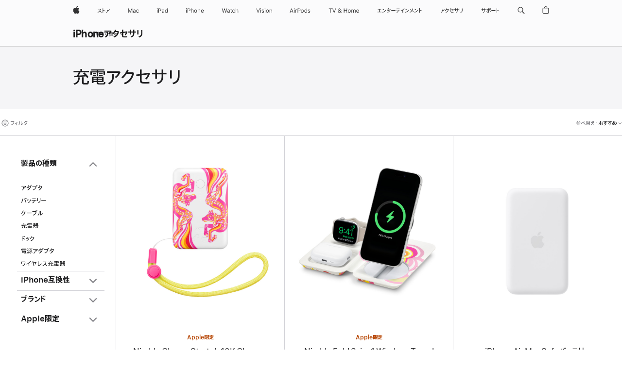

--- FILE ---
content_type: text/html;charset=utf-8
request_url: https://www.apple.com/jp/shop/iphone/accessories/charging-essentials?rdt=redirectionFromProductPage
body_size: 60355
content:
<!DOCTYPE html>

<html class="japan jp ja nojs seg-consumer ja-jp" lang="ja-JP" >
		<head>


            <link rel="preconnect" href="https://store.storeimages.cdn-apple.com/8567/store.apple.com" crossorigin="anonymous">
            <link rel="dns-prefetch" href="https://store.storeimages.cdn-apple.com/8567/store.apple.com" crossorigin="anonymous">

            <link rel="preconnect" href="https://www.apple.com" crossorigin="anonymous">
            <link rel="dns-prefetch" href="https://www.apple.com" crossorigin="anonymous">

            <meta name="viewport" content="width=device-width, height=device-height, initial-scale=1" />
    <title>充電アクセサリ - iPhoneアクセサリ - Apple（日本）</title>
    <meta charset="utf-8" />
    <meta http-equiv="X-UA-Compatible" content="IE=edge,chrome=1" />    
    <meta name="format-detection" content="telephone=no" />        
         <meta property="og:title" content="充電アクセサリ - iPhoneアクセサリ" />
        <meta name="robots" content="max-image-preview:large" />
        <meta property="og:url" content="https://www.apple.com/jp/shop/iphone/accessories/charging-essentials" />
        <meta name="twitter:card" content="summary_large_image" />
        <meta property="og:site_name" content="Apple（日本）" />
        <meta property="og:type" content="website" />
        <meta name="twitter:site" content="@apple" />
        <meta property="og:image" content="https://store.storeimages.cdn-apple.com/1/as-images.apple.com/is/og-default?wid=1200&amp;hei=630&amp;fmt=jpeg&amp;qlt=95&amp;.v=1525370171638" />
        <meta property="og:locale" content="ja_JP" />
        <meta property="og:description" content="iPhoneのためのケーブル、充電ドック、外部バッテリーがそろっています。iPhoneの充電やシンクが行えます。オンラインで購入すると、送料無料でお届けします。" />
    <meta name="description" content="iPhoneのためのケーブル、充電ドック、外部バッテリーがそろっています。iPhoneの充電やシンクが行えます。オンラインで購入すると、送料無料でお届けします。" />
        
      
      
      <link rel="canonical" href="https://www.apple.com/jp/shop/iphone/accessories/charging-essentials" />
          <script  crossorigin="anonymous"> document.cookie = "as_sfa=MnxqcHxqcHx8amFfSlB8Y29uc3VtZXJ8aW50ZXJuZXR8MHwwfDE; path=/; domain=apple.com; expires=Sun, 19-Jul-2026 06:37:54 GMT; Secure;"; </script>
			<script type="application/ld+json">{"@context":"https://schema.org","@type":"Product","name":"Nimble Champ Stretch 10K Charger Special LNY Edition","url":"https://www.apple.com/jp/shop/product/hsep2zm/a/nimble-champ-stretch-10k-charger-special-lny-edition","brand":{"@type":"Organization","name":"Nimble"},"offers":[{"@type":"Offer","priceCurrency":"JPY","price":10800,"availability":"http://schema.org/InStock","sku":"HSEP2ZM/A","shippingDetails":{"@type":"OfferShippingDetails","shippingRate":{"@type":"MonetaryAmount","value":0,"currency":"JPY"}},"hasMerchantReturnPolicy":{"@type":"MerchantReturnPolicy","applicableCountry":"JP","returnPolicyCategory":"https://schema.org/MerchantReturnFiniteReturnWindow","merchantReturnDays":14,"returnMethod":"https://schema.org/ReturnByMail","returnFees":"https://schema.org/FreeReturn"}}],"image":"https://store.storeimages.cdn-apple.com/1/as-images.apple.com/is/HSEP2?wid=890&hei=890&fmt=jpeg&qlt=90&.v=1766169041488","description":"中国の旧正月を祝う限定エディションのNimble Champ 10Kは、チェン・フェンワン氏の特別なアートをまとう10,000mAhの超小型ポータブル充電器。apple.comで購入。","color":"ホワイト"}</script>
			<script type="application/ld+json">{"@context":"https://schema.org","@type":"Product","name":"Nimble Fold 3-in-1 Wireless Travel Charger","url":"https://www.apple.com/jp/shop/product/hseq2ll/a/nimble-fold-3-in-1-wireless-travel-charger","brand":{"@type":"Organization","name":"Nimble"},"offers":[{"@type":"Offer","priceCurrency":"JPY","price":22800,"sku":"HSEQ2LL/A","shippingDetails":{"@type":"OfferShippingDetails","shippingRate":{"@type":"MonetaryAmount","value":0,"currency":"JPY"}},"hasMerchantReturnPolicy":{"@type":"MerchantReturnPolicy","applicableCountry":"JP","returnPolicyCategory":"https://schema.org/MerchantReturnFiniteReturnWindow","merchantReturnDays":14,"returnMethod":"https://schema.org/ReturnByMail","returnFees":"https://schema.org/FreeReturn"}}],"image":"https://store.storeimages.cdn-apple.com/1/as-images.apple.com/is/HSEQ2?wid=890&hei=890&fmt=jpeg&qlt=90&.v=1766168947410","description":"旧正月を祝う限定デザインのNimble Fold 3-in-1 Wireless Travel Charger。すっきりとした折りたたみ式のソリューションでApple製品を充電。apple.comで購入。","color":"ホワイト"}</script>
			<script type="application/ld+json">{"@context":"https://schema.org","@type":"Product","name":"iPhone Air MagSafeバッテリー","url":"https://www.apple.com/jp/shop/product/mgpg4za/a/iphone-air-magsafe%E3%83%90%E3%83%83%E3%83%86%E3%83%AA%E3%83%BC","brand":{"@type":"Organization","name":"Apple"},"offers":[{"@type":"Offer","priceCurrency":"JPY","price":15800,"availability":"http://schema.org/InStock","sku":"MGPG4ZA/A","shippingDetails":{"@type":"OfferShippingDetails","shippingRate":{"@type":"MonetaryAmount","value":0,"currency":"JPY"}},"hasMerchantReturnPolicy":{"@type":"MerchantReturnPolicy","applicableCountry":"JP","returnPolicyCategory":"https://schema.org/MerchantReturnFiniteReturnWindow","merchantReturnDays":14,"returnMethod":"https://schema.org/ReturnByMail","returnFees":"https://schema.org/FreeReturn"}}],"image":"https://store.storeimages.cdn-apple.com/1/as-images.apple.com/is/MGPG4?wid=890&hei=890&fmt=jpeg&qlt=90&.v=1754593785772","description":"最大65%長持ちさせるiPhone Air MagSafeバッテリー。取りつけた状態でもポケットにすっきりと収まります。apple.comで今すぐ購入できます。"}</script>
			<script type="application/ld+json">{"@context":"https://schema.org","@type":"Product","name":"MagSafe充電器（1m）","url":"https://www.apple.com/jp/shop/product/mgd74am/a/magsafe%E5%85%85%E9%9B%BB%E5%99%A81-m","brand":{"@type":"Organization","name":"Apple"},"offers":[{"@type":"Offer","priceCurrency":"JPY","price":6480,"availability":"http://schema.org/InStock","sku":"MGD74AM/A","shippingDetails":{"@type":"OfferShippingDetails","shippingRate":{"@type":"MonetaryAmount","value":0,"currency":"JPY"}},"hasMerchantReturnPolicy":{"@type":"MerchantReturnPolicy","applicableCountry":"JP","returnPolicyCategory":"https://schema.org/MerchantReturnFiniteReturnWindow","merchantReturnDays":14,"returnMethod":"https://schema.org/ReturnByMail","returnFees":"https://schema.org/FreeReturn"}}],"image":"https://store.storeimages.cdn-apple.com/1/as-images.apple.com/is/MGD74?wid=890&hei=890&fmt=jpeg&qlt=90&.v=1755025001125","description":"iPhone、Apple Watch、AirPodsワイヤレス充電ケースのためのMagSafe充電器で、ワイヤレス充電がさらに速く、簡単に。apple.comで今すぐ購入できます。"}</script>
			<script type="application/ld+json">{"@context":"https://schema.org","@type":"Product","name":"MagSafe充電器（2m）","url":"https://www.apple.com/jp/shop/product/mgdm4am/a/magsafe%E5%85%85%E9%9B%BB%E5%99%A82-m","brand":{"@type":"Organization","name":"Apple"},"offers":[{"@type":"Offer","priceCurrency":"JPY","price":8480,"availability":"http://schema.org/InStock","sku":"MGDM4AM/A","shippingDetails":{"@type":"OfferShippingDetails","shippingRate":{"@type":"MonetaryAmount","value":0,"currency":"JPY"}},"hasMerchantReturnPolicy":{"@type":"MerchantReturnPolicy","applicableCountry":"JP","returnPolicyCategory":"https://schema.org/MerchantReturnFiniteReturnWindow","merchantReturnDays":14,"returnMethod":"https://schema.org/ReturnByMail","returnFees":"https://schema.org/FreeReturn"}}],"image":"https://store.storeimages.cdn-apple.com/1/as-images.apple.com/is/MGDM4?wid=890&hei=890&fmt=jpeg&qlt=90&.v=1755025168066","description":"iPhone、Apple Watch、AirPodsワイヤレス充電ケースのためのMagSafe充電器で、ワイヤレス充電がさらに速く、簡単に。apple.comで今すぐ購入できます。"}</script>
			<script type="application/ld+json">{"@context":"https://schema.org","@type":"Product","name":"20W USB-C電源アダプタ","url":"https://www.apple.com/jp/shop/product/mwvv3am/a/20w-usb-c%E9%9B%BB%E6%BA%90%E3%82%A2%E3%83%80%E3%83%97%E3%82%BF","brand":{"@type":"Organization","name":"Apple"},"offers":[{"@type":"Offer","priceCurrency":"JPY","price":2780,"availability":"http://schema.org/InStock","sku":"MWVV3AM/A","shippingDetails":{"@type":"OfferShippingDetails","shippingRate":{"@type":"MonetaryAmount","value":0,"currency":"JPY"}},"hasMerchantReturnPolicy":{"@type":"MerchantReturnPolicy","applicableCountry":"JP","returnPolicyCategory":"https://schema.org/MerchantReturnFiniteReturnWindow","merchantReturnDays":14,"returnMethod":"https://schema.org/ReturnByMail","returnFees":"https://schema.org/FreeReturn"}}],"image":"https://store.storeimages.cdn-apple.com/1/as-images.apple.com/is/MWVV3?wid=890&hei=890&fmt=jpeg&qlt=90&.v=1751998599188","description":"Apple 20W USB-C電源アダプタを使えば、新しいiPad Proモデルの充電がすばやく効率的に行えます。自宅やオフィス、外出先での充電に。"}</script>
			<script type="application/ld+json">{"@context":"https://schema.org","@type":"Product","name":"60W USB-C充電ケーブル（1m）","url":"https://www.apple.com/jp/shop/product/mw493fe/a/60w-usb-c%E5%85%85%E9%9B%BB%E3%82%B1%E3%83%BC%E3%83%96%E3%83%AB1m","brand":{"@type":"Organization","name":"Apple"},"offers":[{"@type":"Offer","priceCurrency":"JPY","price":2780,"availability":"http://schema.org/InStock","sku":"MW493FE/A","shippingDetails":{"@type":"OfferShippingDetails","shippingRate":{"@type":"MonetaryAmount","value":0,"currency":"JPY"}},"hasMerchantReturnPolicy":{"@type":"MerchantReturnPolicy","applicableCountry":"JP","returnPolicyCategory":"https://schema.org/MerchantReturnFiniteReturnWindow","merchantReturnDays":14,"returnMethod":"https://schema.org/ReturnByMail","returnFees":"https://schema.org/FreeReturn"}}],"image":"https://store.storeimages.cdn-apple.com/1/as-images.apple.com/is/MQKJ3?wid=890&hei=890&fmt=jpeg&qlt=90&.v=1701898734502","description":"両端にUSB-Cコネクタがついたこの1メートルの充電ケーブルは、USB-C対応デバイスの充電に最適です。USB 2にも対応しているので、USB対応デバイス間での同期やデータ転送もできます。"}</script>
			<script type="application/ld+json">{"@context":"https://schema.org","@type":"Product","name":"デュアルUSB-Cポート搭載35Wコンパクト電源アダプタ","url":"https://www.apple.com/jp/shop/product/mw2h3am/a/%E3%83%87%E3%83%A5%E3%82%A2%E3%83%ABusb-c%E3%83%9D%E3%83%BC%E3%83%88%E6%90%AD%E8%BC%8935w%E3%82%B3%E3%83%B3%E3%83%91%E3%82%AF%E3%83%88%E9%9B%BB%E6%BA%90%E3%82%A2%E3%83%80%E3%83%97%E3%82%BF","brand":{"@type":"Organization","name":"Apple"},"offers":[{"@type":"Offer","priceCurrency":"JPY","price":8800,"availability":"http://schema.org/InStock","sku":"MW2H3AM/A","shippingDetails":{"@type":"OfferShippingDetails","shippingRate":{"@type":"MonetaryAmount","value":0,"currency":"JPY"}},"hasMerchantReturnPolicy":{"@type":"MerchantReturnPolicy","applicableCountry":"JP","returnPolicyCategory":"https://schema.org/MerchantReturnFiniteReturnWindow","merchantReturnDays":14,"returnMethod":"https://schema.org/ReturnByMail","returnFees":"https://schema.org/FreeReturn"}}],"image":"https://store.storeimages.cdn-apple.com/1/as-images.apple.com/is/MW2H3?wid=890&hei=890&fmt=jpeg&qlt=90&.v=1711733998662","description":"デュアルUSB-Cポート搭載35Wコンパクト電源アダプタを使えば、自宅、オフィス、外出先などで、2台のデバイスを同時に充電できます。コンパクトなサイズと折りたたみ式のプラグで、簡単に片付けて収納できます。MacBook Airと組み合わせて使うことをおすすめします。iPhone、iPad、Apple Watch、AirPodsにも対応します。"}</script>
			<script type="application/ld+json">{"@context":"https://schema.org","@type":"Product","name":"240W USB-C充電ケーブル（2 m）","url":"https://www.apple.com/jp/shop/product/myqt3fe/a/240w-usb-c%E5%85%85%E9%9B%BB%E3%82%B1%E3%83%BC%E3%83%96%E3%83%AB2-m","brand":{"@type":"Organization","name":"Apple"},"offers":[{"@type":"Offer","priceCurrency":"JPY","price":4480,"availability":"http://schema.org/InStock","sku":"MYQT3FE/A","shippingDetails":{"@type":"OfferShippingDetails","shippingRate":{"@type":"MonetaryAmount","value":0,"currency":"JPY"}},"hasMerchantReturnPolicy":{"@type":"MerchantReturnPolicy","applicableCountry":"JP","returnPolicyCategory":"https://schema.org/MerchantReturnFiniteReturnWindow","merchantReturnDays":14,"returnMethod":"https://schema.org/ReturnByMail","returnFees":"https://schema.org/FreeReturn"}}],"image":"https://store.storeimages.cdn-apple.com/1/as-images.apple.com/is/MU2G3?wid=890&hei=890&fmt=jpeg&qlt=90&.v=1693236163178","description":"編み込み式のデザインで作られたこの2メートルの充電ケーブルは、両端にUSB-Cコネクタがついているので、USB-C対応デバイスの充電や、USB-C対応デバイス間での同期とデータ転送に最適です。最大240ワットの充電に対応し、USB 2の速度でデータを転送できます。対応するUSB-C電源アダプタと組み合わせて使えば、あなたのデバイスをコンセントから簡単に充電したり、高速充電機能を活用することができます。USB-C電源アダプタは別売りです。"}</script>
			<script type="application/ld+json">{"@context":"https://schema.org","@type":"Product","name":"Beats USB-C – USB-C編み込み式充電ケーブル（1.5m）– ラピッドレッド","url":"https://www.apple.com/jp/shop/product/mdgf4pa/a/beats-usb-c-usb-c%E7%B7%A8%E3%81%BF%E8%BE%BC%E3%81%BF%E5%BC%8F%E5%85%85%E9%9B%BB%E3%82%B1%E3%83%BC%E3%83%96%E3%83%AB15m-%E3%83%A9%E3%83%94%E3%83%83%E3%83%89%E3%83%AC%E3%83%83%E3%83%89","brand":{"@type":"Organization","name":"Beats"},"offers":[{"@type":"Offer","priceCurrency":"JPY","price":2480,"availability":"http://schema.org/InStock","sku":"MDGF4PA/A","shippingDetails":{"@type":"OfferShippingDetails","shippingRate":{"@type":"MonetaryAmount","value":0,"currency":"JPY"}},"hasMerchantReturnPolicy":{"@type":"MerchantReturnPolicy","applicableCountry":"JP","returnPolicyCategory":"https://schema.org/MerchantReturnFiniteReturnWindow","merchantReturnDays":14,"returnMethod":"https://schema.org/ReturnByMail","returnFees":"https://schema.org/FreeReturn"}}],"image":"https://store.storeimages.cdn-apple.com/1/as-images.apple.com/is/MDGF4?wid=890&hei=890&fmt=jpeg&qlt=90&.v=1744045053171","description":"ラピッドレッドのBeats USB-C - USB-C編み込み式充電ケーブル（1.5m）で、充電を一段と便利に。apple.comで購入できます。","color":"ラピッドレッド"}</script>
			<script type="application/ld+json">{"@context":"https://schema.org","@type":"Product","name":"Beats USB-C – USB-C編み込み式充電ショートケーブル（20cm）– ボルトブラック","url":"https://www.apple.com/jp/shop/product/meq94pa/a/beats-usb-c-usb-c%E7%B7%A8%E3%81%BF%E8%BE%BC%E3%81%BF%E5%BC%8F%E5%85%85%E9%9B%BB%E3%82%B7%E3%83%A7%E3%83%BC%E3%83%88%E3%82%B1%E3%83%BC%E3%83%96%E3%83%AB20cm-%E3%83%9C%E3%83%AB%E3%83%88%E3%83%96%E3%83%A9%E3%83%83%E3%82%AF","brand":{"@type":"Organization","name":"Beats"},"offers":[{"@type":"Offer","priceCurrency":"JPY","price":2480,"availability":"http://schema.org/InStock","sku":"MEQ94PA/A","shippingDetails":{"@type":"OfferShippingDetails","shippingRate":{"@type":"MonetaryAmount","value":0,"currency":"JPY"}},"hasMerchantReturnPolicy":{"@type":"MerchantReturnPolicy","applicableCountry":"JP","returnPolicyCategory":"https://schema.org/MerchantReturnFiniteReturnWindow","merchantReturnDays":14,"returnMethod":"https://schema.org/ReturnByMail","returnFees":"https://schema.org/FreeReturn"}}],"image":"https://store.storeimages.cdn-apple.com/1/as-images.apple.com/is/MEQ94?wid=890&hei=890&fmt=jpeg&qlt=90&.v=1743187857061","description":"ボルトブラックのBeats USB-C - USB-C編み込み式充電ショートケーブル（20cm）で、充電を一段と便利に。apple.comで購入できます。","color":"ボルトブラック"}</script>
			<script type="application/ld+json">{"@context":"https://schema.org","@type":"Product","name":"Beats USB-C – USB-C編み込み式充電ケーブル2本セット – ボルトブラック","url":"https://www.apple.com/jp/shop/product/mdgc4pa/a/beats-usb-c-usb-c%E7%B7%A8%E3%81%BF%E8%BE%BC%E3%81%BF%E5%BC%8F%E5%85%85%E9%9B%BB%E3%82%B1%E3%83%BC%E3%83%96%E3%83%AB2%E6%9C%AC%E3%82%BB%E3%83%83%E3%83%88-%E3%83%9C%E3%83%AB%E3%83%88%E3%83%96%E3%83%A9%E3%83%83%E3%82%AF","brand":{"@type":"Organization","name":"Beats"},"offers":[{"@type":"Offer","priceCurrency":"JPY","price":4580,"availability":"http://schema.org/InStock","sku":"MDGC4PA/A","shippingDetails":{"@type":"OfferShippingDetails","shippingRate":{"@type":"MonetaryAmount","value":0,"currency":"JPY"}},"hasMerchantReturnPolicy":{"@type":"MerchantReturnPolicy","applicableCountry":"JP","returnPolicyCategory":"https://schema.org/MerchantReturnFiniteReturnWindow","merchantReturnDays":14,"returnMethod":"https://schema.org/ReturnByMail","returnFees":"https://schema.org/FreeReturn"}}],"image":"https://store.storeimages.cdn-apple.com/1/as-images.apple.com/is/MDGC4?wid=890&hei=890&fmt=jpeg&qlt=90&.v=1744045052805","description":"ボルトブラックのBeats USB-C - USB-C編み込み式充電ケーブル（1.5m）2本セットで、充電を一段と便利に。apple.comで購入できます。","color":"ボルトブラック"}</script>
			<script type="application/ld+json">{"@context":"https://schema.org","@type":"Product","name":"Nimble PowerKnit FLEX USB-C - USB-C Cable（1m / 2m / 3m）","url":"https://www.apple.com/jp/shop/product/hrhr2zm/a/nimble-powerknit-flex-usb-c-usb-c-cable1m-2m-3m","brand":{"@type":"Organization","name":"Nimble"},"offers":[{"@type":"Offer","priceCurrency":"JPY","price":9800,"availability":"http://schema.org/InStock","sku":"HRHR2ZM/A","shippingDetails":{"@type":"OfferShippingDetails","shippingRate":{"@type":"MonetaryAmount","value":0,"currency":"JPY"}},"hasMerchantReturnPolicy":{"@type":"MerchantReturnPolicy","applicableCountry":"JP","returnPolicyCategory":"https://schema.org/MerchantReturnFiniteReturnWindow","merchantReturnDays":14,"returnMethod":"https://schema.org/ReturnByMail","returnFees":"https://schema.org/FreeReturn"}}],"image":"https://store.storeimages.cdn-apple.com/1/as-images.apple.com/is/HRHR2?wid=890&hei=890&fmt=jpeg&qlt=90&.v=1717524836037","description":"Nimble PowerKnit™ FLEX USB-C - USB-C Cableが3本そろったセット。丈夫で極めて柔軟な設計ですapple.comで今すぐ購入できます。","color":"ブラック"}</script>
			<script type="application/ld+json">{"@context":"https://schema.org","@type":"Product","name":"Anker Charger（30W、USB-Cケーブル付き）","url":"https://www.apple.com/jp/shop/product/hrql2ll/a/anker-charger-30w-usb-c-%E3%82%B1%E3%83%BC%E3%83%96%E3%83%AB%E4%BB%98%E3%81%8D","brand":{"@type":"Organization","name":"Anker"},"offers":[{"@type":"Offer","priceCurrency":"JPY","price":5800,"availability":"http://schema.org/InStock","sku":"HRQL2LL/A","shippingDetails":{"@type":"OfferShippingDetails","shippingRate":{"@type":"MonetaryAmount","value":0,"currency":"JPY"}},"hasMerchantReturnPolicy":{"@type":"MerchantReturnPolicy","applicableCountry":"JP","returnPolicyCategory":"https://schema.org/MerchantReturnFiniteReturnWindow","merchantReturnDays":14,"returnMethod":"https://schema.org/ReturnByMail","returnFees":"https://schema.org/FreeReturn"}}],"image":"https://store.storeimages.cdn-apple.com/1/as-images.apple.com/is/HRQL2_GEO_JP?wid=890&hei=890&fmt=jpeg&qlt=90&.v=1742943351311","description":"Anker 30W USB Chargerで、環境に配慮しながらApple製デバイスを高速充電。標準的な5Wの充電器より最大3倍の速さで充電が完了。apple.comで今すぐ購入。","color":"ホワイト"}</script>
			<script type="application/ld+json">{"@context":"https://schema.org","@type":"Product","name":"Nimble Wally Stretch 65W Wall Charger - ホワイト","url":"https://www.apple.com/jp/shop/product/hs4q2ll/a/nimble-wally-stretch-65w-wall-charger-%E3%83%9B%E3%83%AF%E3%82%A4%E3%83%88","brand":{"@type":"Organization","name":"Nimble"},"offers":[{"@type":"Offer","priceCurrency":"JPY","price":9800,"availability":"http://schema.org/InStock","sku":"HS4Q2LL/A","shippingDetails":{"@type":"OfferShippingDetails","shippingRate":{"@type":"MonetaryAmount","value":0,"currency":"JPY"}},"hasMerchantReturnPolicy":{"@type":"MerchantReturnPolicy","applicableCountry":"JP","returnPolicyCategory":"https://schema.org/MerchantReturnFiniteReturnWindow","merchantReturnDays":14,"returnMethod":"https://schema.org/ReturnByMail","returnFees":"https://schema.org/FreeReturn"}}],"image":"https://store.storeimages.cdn-apple.com/1/as-images.apple.com/is/HS4Q2_GEO_JP?wid=890&hei=890&fmt=jpeg&qlt=90&.v=1750372150222","description":"Nimble Wally Stretch 65W USB Wall Chargerは、最長60㎝まで伸ばせる一体型の格納式USB-Cケーブルを備え、様々な用途に対応します。apple.comで今すぐ購入。","color":"ホワイト"}</script>
			<script type="application/ld+json">{"@context":"https://schema.org","@type":"Product","name":"USB-C - Lightningケーブル（2 m）","url":"https://www.apple.com/jp/shop/product/mw2r3za/a/usb-c-lightning%E3%82%B1%E3%83%BC%E3%83%96%E3%83%AB2-m","brand":{"@type":"Organization","name":"Apple"},"offers":[{"@type":"Offer","priceCurrency":"JPY","price":4780,"availability":"http://schema.org/InStock","sku":"MW2R3ZA/A","shippingDetails":{"@type":"OfferShippingDetails","shippingRate":{"@type":"MonetaryAmount","value":0,"currency":"JPY"}},"hasMerchantReturnPolicy":{"@type":"MerchantReturnPolicy","applicableCountry":"JP","returnPolicyCategory":"https://schema.org/MerchantReturnFiniteReturnWindow","merchantReturnDays":14,"returnMethod":"https://schema.org/ReturnByMail","returnFees":"https://schema.org/FreeReturn"}}],"image":"https://store.storeimages.cdn-apple.com/1/as-images.apple.com/is/MQGH2?wid=890&hei=890&fmt=jpeg&qlt=90&.v=1618617119000","description":"Lightningコネクタを持つiPhone、iPad、iPodをMacのUSB-CポートやThunderbolt 3（USB-C）ポートにつなぐことができます。apple.comで購入できます。"}</script>
			<script type="application/ld+json">{"@context":"https://schema.org","@type":"Product","name":"Beats USB-C – Lightning編み込み式充電ケーブル（1.5m）– サージストーン","url":"https://www.apple.com/jp/shop/product/mdgl4pa/a/beats-usb-c-lightning%E7%B7%A8%E3%81%BF%E8%BE%BC%E3%81%BF%E5%BC%8F%E5%85%85%E9%9B%BB%E3%82%B1%E3%83%BC%E3%83%96%E3%83%AB15m-%E3%82%B5%E3%83%BC%E3%82%B8%E3%82%B9%E3%83%88%E3%83%BC%E3%83%B3","brand":{"@type":"Organization","name":"Beats"},"offers":[{"@type":"Offer","priceCurrency":"JPY","price":2480,"availability":"http://schema.org/InStock","sku":"MDGL4PA/A","shippingDetails":{"@type":"OfferShippingDetails","shippingRate":{"@type":"MonetaryAmount","value":0,"currency":"JPY"}},"hasMerchantReturnPolicy":{"@type":"MerchantReturnPolicy","applicableCountry":"JP","returnPolicyCategory":"https://schema.org/MerchantReturnFiniteReturnWindow","merchantReturnDays":14,"returnMethod":"https://schema.org/ReturnByMail","returnFees":"https://schema.org/FreeReturn"}}],"image":"https://store.storeimages.cdn-apple.com/1/as-images.apple.com/is/MDGL4?wid=890&hei=890&fmt=jpeg&qlt=90&.v=1744045054538","description":"サージストーンのBeats USB-C - Lightning編み込み式充電ケーブル（1.5m）で、充電を一段と便利に。apple.comで購入できます。","color":"サージストーン"}</script>
			<script type="application/ld+json">{"@context":"https://schema.org","@type":"Product","name":"Beats USB-C – Lightning編み込み式充電ショートケーブル（20cm）– ボルトブラック","url":"https://www.apple.com/jp/shop/product/meqm4pa/a/beats-usb-c-lightning%E7%B7%A8%E3%81%BF%E8%BE%BC%E3%81%BF%E5%BC%8F%E5%85%85%E9%9B%BB%E3%82%B7%E3%83%A7%E3%83%BC%E3%83%88%E3%82%B1%E3%83%BC%E3%83%96%E3%83%AB20cm-%E3%83%9C%E3%83%AB%E3%83%88%E3%83%96%E3%83%A9%E3%83%83%E3%82%AF","brand":{"@type":"Organization","name":"Beats"},"offers":[{"@type":"Offer","priceCurrency":"JPY","price":2480,"availability":"http://schema.org/InStock","sku":"MEQM4PA/A","shippingDetails":{"@type":"OfferShippingDetails","shippingRate":{"@type":"MonetaryAmount","value":0,"currency":"JPY"}},"hasMerchantReturnPolicy":{"@type":"MerchantReturnPolicy","applicableCountry":"JP","returnPolicyCategory":"https://schema.org/MerchantReturnFiniteReturnWindow","merchantReturnDays":14,"returnMethod":"https://schema.org/ReturnByMail","returnFees":"https://schema.org/FreeReturn"}}],"image":"https://store.storeimages.cdn-apple.com/1/as-images.apple.com/is/MEQM4?wid=890&hei=890&fmt=jpeg&qlt=90&.v=1743187856838","description":"ボルトブラックのBeats USB-C - Lightning編み込み式充電ショートケーブル（20cm）で、充電を一段と便利に。apple.comで購入できます。","color":"ボルトブラック"}</script>
			<script type="application/ld+json">{"@context":"https://schema.org","@type":"Product","name":"Beats USB-A – USB-C編み込み式充電ケーブル（1.5m）– ラピッドレッド","url":"https://www.apple.com/jp/shop/product/mfej4pa/a/beats-usb-a-usb-c%E7%B7%A8%E3%81%BF%E8%BE%BC%E3%81%BF%E5%BC%8F%E5%85%85%E9%9B%BB%E3%82%B1%E3%83%BC%E3%83%96%E3%83%AB15m-%E3%83%A9%E3%83%94%E3%83%83%E3%83%89%E3%83%AC%E3%83%83%E3%83%89","brand":{"@type":"Organization","name":"Beats"},"offers":[{"@type":"Offer","priceCurrency":"JPY","price":2480,"availability":"http://schema.org/InStock","sku":"MFEJ4PA/A","shippingDetails":{"@type":"OfferShippingDetails","shippingRate":{"@type":"MonetaryAmount","value":0,"currency":"JPY"}},"hasMerchantReturnPolicy":{"@type":"MerchantReturnPolicy","applicableCountry":"JP","returnPolicyCategory":"https://schema.org/MerchantReturnFiniteReturnWindow","merchantReturnDays":14,"returnMethod":"https://schema.org/ReturnByMail","returnFees":"https://schema.org/FreeReturn"}}],"image":"https://store.storeimages.cdn-apple.com/1/as-images.apple.com/is/MFEJ4?wid=890&hei=890&fmt=jpeg&qlt=90&.v=1744045054661","description":"ラピッドレッドのBeats USB-A - USB-C編み込み式充電ケーブル（1.5m）で、充電を一段と便利に。apple.comで購入できます。","color":"ラピッドレッド"}</script>
			<script type="application/ld+json">{"@context":"https://schema.org","@type":"Product","name":"Beats USB-A – USB-C編み込み式充電ショートケーブル（20cm）– ボルトブラック","url":"https://www.apple.com/jp/shop/product/meql4pa/a/beats-usb-a-usb-c%E7%B7%A8%E3%81%BF%E8%BE%BC%E3%81%BF%E5%BC%8F%E5%85%85%E9%9B%BB%E3%82%B7%E3%83%A7%E3%83%BC%E3%83%88%E3%82%B1%E3%83%BC%E3%83%96%E3%83%AB20cm-%E3%83%9C%E3%83%AB%E3%83%88%E3%83%96%E3%83%A9%E3%83%83%E3%82%AF","brand":{"@type":"Organization","name":"Beats"},"offers":[{"@type":"Offer","priceCurrency":"JPY","price":2480,"availability":"http://schema.org/InStock","sku":"MEQL4PA/A","shippingDetails":{"@type":"OfferShippingDetails","shippingRate":{"@type":"MonetaryAmount","value":0,"currency":"JPY"}},"hasMerchantReturnPolicy":{"@type":"MerchantReturnPolicy","applicableCountry":"JP","returnPolicyCategory":"https://schema.org/MerchantReturnFiniteReturnWindow","merchantReturnDays":14,"returnMethod":"https://schema.org/ReturnByMail","returnFees":"https://schema.org/FreeReturn"}}],"image":"https://store.storeimages.cdn-apple.com/1/as-images.apple.com/is/MEQL4?wid=890&hei=890&fmt=jpeg&qlt=90&.v=1743187857115","description":"ボルトブラックのBeats USB-A - USB-C編み込み式充電ショートケーブル（20cm）で、充電を一段と便利に。apple.comで購入できます。","color":"ボルトブラック"}</script>
			<script type="application/ld+json">{"@context":"https://schema.org","@type":"Product","name":"Beats USB-A – USB-C編み込み式充電ケーブル2本セット – ボルトブラック","url":"https://www.apple.com/jp/shop/product/mdgh4pa/a/beats-usb-a-usb-c%E7%B7%A8%E3%81%BF%E8%BE%BC%E3%81%BF%E5%BC%8F%E5%85%85%E9%9B%BB%E3%82%B1%E3%83%BC%E3%83%96%E3%83%AB2%E6%9C%AC%E3%82%BB%E3%83%83%E3%83%88-%E3%83%9C%E3%83%AB%E3%83%88%E3%83%96%E3%83%A9%E3%83%83%E3%82%AF","brand":{"@type":"Organization","name":"Beats"},"offers":[{"@type":"Offer","priceCurrency":"JPY","price":4580,"availability":"http://schema.org/InStock","sku":"MDGH4PA/A","shippingDetails":{"@type":"OfferShippingDetails","shippingRate":{"@type":"MonetaryAmount","value":0,"currency":"JPY"}},"hasMerchantReturnPolicy":{"@type":"MerchantReturnPolicy","applicableCountry":"JP","returnPolicyCategory":"https://schema.org/MerchantReturnFiniteReturnWindow","merchantReturnDays":14,"returnMethod":"https://schema.org/ReturnByMail","returnFees":"https://schema.org/FreeReturn"}}],"image":"https://store.storeimages.cdn-apple.com/1/as-images.apple.com/is/MDGH4?wid=890&hei=890&fmt=jpeg&qlt=90&.v=1744045054366","description":"ボルトブラックのBeats USB-A - USB-C編み込み式充電ケーブル（1.5m）2本セットで、充電を一段と便利に。apple.comで購入できます。","color":"ボルトブラック"}</script>
			<script type="application/ld+json">{"@context":"https://schema.org","@type":"Product","name":"Nimble Daily Travel Kit","url":"https://www.apple.com/jp/shop/product/hsbp2zm/a/nimble-daily-travel-kit","brand":{"@type":"Organization","name":"Nimble"},"offers":[{"@type":"Offer","priceCurrency":"JPY","price":16800,"availability":"http://schema.org/InStock","sku":"HSBP2ZM/A","shippingDetails":{"@type":"OfferShippingDetails","shippingRate":{"@type":"MonetaryAmount","value":0,"currency":"JPY"}},"hasMerchantReturnPolicy":{"@type":"MerchantReturnPolicy","applicableCountry":"JP","returnPolicyCategory":"https://schema.org/MerchantReturnFiniteReturnWindow","merchantReturnDays":14,"returnMethod":"https://schema.org/ReturnByMail","returnFees":"https://schema.org/FreeReturn"}}],"image":"https://store.storeimages.cdn-apple.com/1/as-images.apple.com/is/HSBP2?wid=890&hei=890&fmt=jpeg&qlt=90&.v=1761167395483","description":"Nimble Daily Travel Kitは、ポケットサイズの10,000mAhのバッテリー、15Wの磁気ワイヤレス高速充電器、高速ケーブル接続対応の20W USB-Cポートを搭載。apple.comで今すぐ購入できます。","color":"ダークチェリー"}</script>
			<script type="application/ld+json">{"@context":"https://schema.org","@type":"Product","name":"Nimble PowerKnit Cable Travel Kit（3本入り）","url":"https://www.apple.com/jp/shop/product/hrhp2zm/a/nimble-powerknit-cable-travel-kit3%E6%9C%AC%E5%85%A5%E3%82%8A","brand":{"@type":"Organization","name":"Nimble"},"offers":[{"@type":"Offer","priceCurrency":"JPY","price":6400,"availability":"http://schema.org/InStock","sku":"HRHP2ZM/A","shippingDetails":{"@type":"OfferShippingDetails","shippingRate":{"@type":"MonetaryAmount","value":0,"currency":"JPY"}},"hasMerchantReturnPolicy":{"@type":"MerchantReturnPolicy","applicableCountry":"JP","returnPolicyCategory":"https://schema.org/MerchantReturnFiniteReturnWindow","merchantReturnDays":14,"returnMethod":"https://schema.org/ReturnByMail","returnFees":"https://schema.org/FreeReturn"}}],"image":"https://store.storeimages.cdn-apple.com/1/as-images.apple.com/is/HRHP2?wid=890&hei=890&fmt=jpeg&qlt=90&.v=1717539729535","description":"3種類のUSB-CケーブルがそろったNimble PowerKnit™ Travel Kit。丈夫で極めて柔軟な設計です。apple.comで今すぐ購入できます。","color":"ブラック"}</script>
			<script type="application/ld+json">{"@context":"https://schema.org","@type":"Product","name":"Native Union Belt Cable Duo USB-C to Lightning and USB-C Cable","url":"https://www.apple.com/jp/shop/product/hq6b2zm/a/native-union-belt-cable-duo-usb-c-to-lightning-and-usb-c-cable","brand":{"@type":"Organization","name":"Native Union"},"offers":[{"@type":"Offer","priceCurrency":"JPY","price":8800,"availability":"http://schema.org/InStock","sku":"HQ6B2ZM/A","shippingDetails":{"@type":"OfferShippingDetails","shippingRate":{"@type":"MonetaryAmount","value":0,"currency":"JPY"}},"hasMerchantReturnPolicy":{"@type":"MerchantReturnPolicy","applicableCountry":"JP","returnPolicyCategory":"https://schema.org/MerchantReturnFiniteReturnWindow","merchantReturnDays":14,"returnMethod":"https://schema.org/ReturnByMail","returnFees":"https://schema.org/FreeReturn"}}],"image":"https://store.storeimages.cdn-apple.com/1/as-images.apple.com/is/HQ6B2?wid=890&hei=890&fmt=jpeg&qlt=90&.v=1673548026545","description":"サステナブルなNative Union Belt Cable Duo USB-C to Lightning and USB-C Cableであなたのデジタル機器をすべて充電。apple.comで今すぐ購入できます。","color":"ブラック"}</script>
			<script type="application/ld+json">{"@context":"https://schema.org","@type":"Product","name":"Native Union Belt Cable Duo Pro 240W（USB-C - USB-C and Lightning）","url":"https://www.apple.com/jp/shop/product/hrjs2zm/a/native-union-belt-cable-duo-pro-240wusb-c-usb-c-and-lightning","brand":{"@type":"Organization","name":"Native Union"},"offers":[{"@type":"Offer","priceCurrency":"JPY","price":8800,"availability":"http://schema.org/InStock","sku":"HRJS2ZM/A","shippingDetails":{"@type":"OfferShippingDetails","shippingRate":{"@type":"MonetaryAmount","value":0,"currency":"JPY"}},"hasMerchantReturnPolicy":{"@type":"MerchantReturnPolicy","applicableCountry":"JP","returnPolicyCategory":"https://schema.org/MerchantReturnFiniteReturnWindow","merchantReturnDays":14,"returnMethod":"https://schema.org/ReturnByMail","returnFees":"https://schema.org/FreeReturn"}}],"image":"https://store.storeimages.cdn-apple.com/1/as-images.apple.com/is/HRJS2?wid=890&hei=890&fmt=jpeg&qlt=90&.v=1717095771045","description":"Native Union Belt Cable Duo USB-C - Lightning and USB-C Cable。1本のサステナブルなケーブルでデジタル機器をすべて充電。apple.comで今すぐ購入できます。","color":"ブラック"}</script>
			<script type="application/ld+json">{"@context":"https://schema.org","@type":"Product","name":"Belkin UltraCharge Pro 2-in-1 Convertible Magnetic Charger","url":"https://www.apple.com/jp/shop/product/hs8e2j/a/belkin-ultracharge-pro-2-in-1-convertible-magnetic-charger","brand":{"@type":"Organization","name":"Belkin"},"offers":[{"@type":"Offer","priceCurrency":"JPY","price":21800,"sku":"HS8E2J/A","shippingDetails":{"@type":"OfferShippingDetails","shippingRate":{"@type":"MonetaryAmount","value":0,"currency":"JPY"}},"hasMerchantReturnPolicy":{"@type":"MerchantReturnPolicy","applicableCountry":"JP","returnPolicyCategory":"https://schema.org/MerchantReturnFiniteReturnWindow","merchantReturnDays":14,"returnMethod":"https://schema.org/ReturnByMail","returnFees":"https://schema.org/FreeReturn"}}],"image":"https://store.storeimages.cdn-apple.com/1/as-images.apple.com/is/HS8E2?wid=890&hei=890&fmt=jpeg&qlt=90&.v=1761407690640","description":"Belkin UltraCharge Pro 2-in-1 Convertible Magnetic Chargerなら、最新のワイヤレス充電テクノロジーで新しいiPhoneを充電できます。apple.comで今すぐ購入。","color":"グレイ"}</script>
			<script type="application/ld+json">{"@context":"https://schema.org","@type":"Product","name":"Belkin UltraCharge Pro 3-in-1 Magnetic Charging Dock","url":"https://www.apple.com/jp/shop/product/hs8c2j/a/belkin-ultracharge-pro-3-in-1-magnetic-charging-dock","brand":{"@type":"Organization","name":"Belkin"},"offers":[{"@type":"Offer","priceCurrency":"JPY","price":24800,"availability":"http://schema.org/InStock","sku":"HS8C2J/A","shippingDetails":{"@type":"OfferShippingDetails","shippingRate":{"@type":"MonetaryAmount","value":0,"currency":"JPY"}},"hasMerchantReturnPolicy":{"@type":"MerchantReturnPolicy","applicableCountry":"JP","returnPolicyCategory":"https://schema.org/MerchantReturnFiniteReturnWindow","merchantReturnDays":14,"returnMethod":"https://schema.org/ReturnByMail","returnFees":"https://schema.org/FreeReturn"}}],"image":"https://store.storeimages.cdn-apple.com/1/as-images.apple.com/is/HS8C2?wid=890&hei=890&fmt=jpeg&qlt=90&.v=1763149389789","description":"Belkin UltraCharge Pro 3-in-1 Magnetic Charging Dockは25Wの出力で対応するiPhoneをこれまで以上にすばやくワイヤレス充電できます。apple.comで今すぐ購入。","color":"チャコール"}</script>
			<script type="application/ld+json">{"@context":"https://schema.org","@type":"Product","name":"USB-C - Lightningアダプタ","url":"https://www.apple.com/jp/shop/product/muqx3fe/a/usb-c-lightning%E3%82%A2%E3%83%80%E3%83%97%E3%82%BF","brand":{"@type":"Organization","name":"Apple"},"offers":[{"@type":"Offer","priceCurrency":"JPY","price":4780,"availability":"http://schema.org/InStock","sku":"MUQX3FE/A","shippingDetails":{"@type":"OfferShippingDetails","shippingRate":{"@type":"MonetaryAmount","value":0,"currency":"JPY"}},"hasMerchantReturnPolicy":{"@type":"MerchantReturnPolicy","applicableCountry":"JP","returnPolicyCategory":"https://schema.org/MerchantReturnFiniteReturnWindow","merchantReturnDays":14,"returnMethod":"https://schema.org/ReturnByMail","returnFees":"https://schema.org/FreeReturn"}}],"image":"https://store.storeimages.cdn-apple.com/1/as-images.apple.com/is/MUQX3?wid=890&hei=890&fmt=jpeg&qlt=90&.v=1692831819729","description":"USB-C - Lightningアダプタを使うと、LightningアクセサリをUSB-C対応のiPhoneまたはiPadにつなぐことができます。今すぐ購入できます。"}</script>
			<script type="application/ld+json">{"@context":"https://schema.org","@type":"Product","name":"Thunderbolt 5（USB‑C）Proケーブル（1 m）","url":"https://www.apple.com/jp/shop/product/mdw94fe/a/thunderbolt-5usb%E2%80%91cpro%E3%82%B1%E3%83%BC%E3%83%96%E3%83%AB1-m","brand":{"@type":"Organization","name":"Apple"},"offers":[{"@type":"Offer","priceCurrency":"JPY","price":9980,"availability":"http://schema.org/InStock","sku":"MDW94FE/A","shippingDetails":{"@type":"OfferShippingDetails","shippingRate":{"@type":"MonetaryAmount","value":0,"currency":"JPY"}},"hasMerchantReturnPolicy":{"@type":"MerchantReturnPolicy","applicableCountry":"JP","returnPolicyCategory":"https://schema.org/MerchantReturnFiniteReturnWindow","merchantReturnDays":14,"returnMethod":"https://schema.org/ReturnByMail","returnFees":"https://schema.org/FreeReturn"}}],"image":"https://store.storeimages.cdn-apple.com/1/as-images.apple.com/is/MDW94?wid=890&hei=890&fmt=jpeg&qlt=90&.v=1745349020326","description":"超高速データ転送と充電ができるThunderbolt 5（USB-C）Proケーブル。対応するMacと接続できます。ケーブルが絡まない編組のデザイン。今すぐ購入できます。"}</script>
			<script type="application/ld+json">{"@context":"https://schema.org","@type":"Product","name":"CalDigit Thunderbolt 5（USB‑C）Pro Cable（0.5m）","url":"https://www.apple.com/jp/shop/product/hs9d2zm/a/caldigit-thunderbolt-5usb%E2%80%91cpro-cable05m","brand":{"@type":"Organization","name":"CalDigit"},"offers":[{"@type":"Offer","priceCurrency":"JPY","price":5800,"sku":"HS9D2ZM/A","shippingDetails":{"@type":"OfferShippingDetails","shippingRate":{"@type":"MonetaryAmount","value":0,"currency":"JPY"}},"hasMerchantReturnPolicy":{"@type":"MerchantReturnPolicy","applicableCountry":"JP","returnPolicyCategory":"https://schema.org/MerchantReturnFiniteReturnWindow","merchantReturnDays":14,"returnMethod":"https://schema.org/ReturnByMail","returnFees":"https://schema.org/FreeReturn"}}],"image":"https://store.storeimages.cdn-apple.com/1/as-images.apple.com/is/HS9D2?wid=890&hei=890&fmt=jpeg&qlt=90&.v=1761075041165","description":"Thunderbolt 5とUSB4 v2に対応し、絡まずに巻けるCalDigitのホワイト編組ケーブル。Bandwidth Boostにより、最大120Gb/sの転送速度を実現。apple.comで購入。","color":"ホワイト"}</script>
			<script type="application/ld+json">{"@context":"https://schema.org","@type":"BreadcrumbList","itemListElement":[{"@type":"ListItem","position":"1","item":{"@id":"https://www.apple.com/jp/iphone","url":"https://www.apple.com/jp/iphone","name":"iPhone"}},{"@type":"ListItem","position":"2","item":{"@id":"https://www.apple.com/jp/shop/iphone/accessories","url":"https://www.apple.com/jp/shop/iphone/accessories","name":"iPhoneアクセサリ"}},{"@type":"ListItem","position":"3","name":"充電アクセサリ"}]}</script>
		
		
	<script type="application/json" id="metrics">{"config":{"asMetrics":{"asMetricsFeatures":["sharedDataLayer"],"dataMule":"v1","storedEntryPointEnabled":false,"graffitiEnabled":false},"omniture":{"account":["applestoreww"],"trackingServer":"securemetrics.apple.com","internalDomains":["store.apple.com","secure.store.apple.com","secure1.store.apple.com","secure2.store.apple.com","epp.apple.com","secure1.epp.apple.com","storeint.apple.com","secure1.storeint.apple.com","www.apple.com"]},"global":{"cookieDomain":"apple.com"}},"data":{"node":"standard/home/shop_iphone/iphone_accessories/charging_essentials","pageName":"AOS: home/shop_iphone/iphone_accessories/charging_essentials","properties":{"isHomePage":false,"encryptedStoreId":"wJ7YH7XP4XYXK2A2F","serverName":"598000","characterSetForCountry":"UTF-8","currencyCode":"JPY","computedChannel":"AOS: Accessory","storeSegmentVariable":"AOS: JP Consumer","storeFrontId":"10147","computedCustomStoreName":"AOS: Japan Consumer","langAttribute":"ja-jp","evarDataNodesEnabled":true},"currency":"JPY","area":"shop"}}</script>
    
    <link rel="next" href="https://www.apple.com/jp/shop/iphone/accessories/charging-essentials?page=2" />
    

            <script crossorigin="anonymous">
                     if (/(iPhone|iPod).*OS ([6-9]|[1-9][0-9]).*AppleWebKit.*Mobile.*Safari/.test(navigator.userAgent)) {
                       var headNode = document.getElementsByTagName("head")[0];
var sbNode = document.createElement('meta');
var url = decodeURI("https://www.apple.com/jp/shop/iphone/accessories/charging-essentials");
var ses = "; " + document.cookie;
var sesParts = ses.split("; s_vi=");
ses = sesParts.length == 2 ? sesParts.pop().split(";").shift() : '';
if (ses !== '') {
    url += url.indexOf('?') >= 0 ? '&' : '?';
    url += 'ses=' + encodeURI(ses);
}
sbNode.name = 'apple-itunes-app';
sbNode.content = 'app-id=375380948, app-argument=' + url;
headNode.appendChild(sbNode);

                     }
                    else if (/(iPad).*OS ([6-9]|[1-9][0-9]).*AppleWebKit.*Mobile.*Safari/.test(navigator.userAgent)) {
                      var headNode = document.getElementsByTagName("head")[0];
var sbNode = document.createElement('meta');
var url = decodeURI("https://www.apple.com/jp/shop/iphone/accessories/charging-essentials");
var ses = "; " + document.cookie;
var sesParts = ses.split("; s_vi=");
ses = sesParts.length == 2 ? sesParts.pop().split(";").shift() : '';
if (ses !== '') {
    url += url.indexOf('?') >= 0 ? '&' : '?';
    url += 'ses=' + encodeURI(ses);
}
sbNode.name = 'apple-itunes-app';
sbNode.content = 'app-id=375380948, app-argument=' + url;
headNode.appendChild(sbNode);

                    }
            </script>



        

        

        

            	<script crossorigin="anonymous">
		window.asUnsupportedBrowserUrl = "https://www.apple.com/jp/shop/unsupported";
	</script>


<script crossorigin="anonymous">
	//replace nojs class with js on html element
	(function(html){
		html.className = html.className.replace(/\bnojs\b/,'js')
	})(document.documentElement);

	// add metric shim
	window.s = {
		t: () => {},
		tl: () => {},
		clearVars: () => {},
		pageName: 'disabled',
		disabled: true
	};
</script>

    
            <link data-srs rel="stylesheet" href="https://store.storeimages.cdn-apple.com/8567/store.apple.com/static-resources/rs-globalelements-2.20.0-e0ef1/dist/ac-globalnav.css" media="screen, print"  />




        <link data-srs rel="stylesheet" href="https://store.storeimages.cdn-apple.com/8567/store.apple.com/static-resources/rs-external-1.68.1-ed939/dist/jp/external.css" media="screen, print"  />
        <link data-srs rel="stylesheet" href="https://store.storeimages.cdn-apple.com/8567/store.apple.com/static-resources/rs-vendor-1.31.0-51e19/dist/common-css@1.2.0/dist/common.css" media="screen, print"  />
        <link data-srs rel="stylesheet" href="https://store.storeimages.cdn-apple.com/8567/store.apple.com/static-resources/rs-accessories-3.15.2-f9220/dist/category-landing.css" media="screen, print"  />

        <link data-srs rel="stylesheet" href="https://www.apple.com/wss/fonts?families=SF+Pro+JP,v1:400,600|SF+Pro+Text,v3:400,600|SF+Pro+Display,v3:500|SF+Pro+Icons,v3|Apple+Monochrome+Emoji,v3|Apple+Monochrome+Emoji+Ind,v2|Apple+TP,v2"  />

    




	<script crossorigin="anonymous">
		window.irOn=true;
	</script>

    <script crossorigin="anonymous">
        window.ECHO_CONFIG = {
            metadata: {
                environment: "",
                format: "common",
                fmt: "common",
                region: "japan",
                country: "JP",
                sf: "jp",
                segment: "Consumer",
                locale: "ja-jp",
                referer: document.referrer,
                node: "standard/home/shop_iphone/iphone_accessories/charging_essentials",
                pageResource: "accessories-3",
                feature: "category-landing",
                targetEnabled: "false"
            },
            config: {
                "pageViewId": Math.random().toString(36).substring(2, 12) + '-' + Date.now().toString(36),
                "app": "com.apple.www.Store",
                "delaySendingPageViewDataMS": 500,
                "nonEssentialEventSampleRatePct": 0.1,
                "altTextEventSampleRatePct": 1.0,
                "customEventSampleRatePct": 25.0,
                "interactionEventSampleRatePct": 100.0,
                "performanceMeasureEventSampleRatePct": 5.0,
                "performanceNowEventSampleRatePct": 65.0,
                "resourceEventSampleRatePct": 5.0,
                "rumEventSampleRatePct": 25.0,
                "performanceMeasurePollingIntervalMS": 1000,
                "performanceMeasuresToReport": "".split(','),
                "resourceDisallowedResourceList": "securemetrics.apple.com".split(','),
                "resourcePollingIntervalMS": 2001,
                "sendErrors": true,
                "sendPageViewData": true,
                "sendResourceData":  true,
                "url": "https://xp.apple.com/report/2/xp_aos_clientperf,/shop/mdp/api/echo",
                "echoSubDomainName": "https://www.apple.com",
                "passiveEventIngestionUrl": "https://xp.apple.com/report/2/xp_aos_clientperf",
                "criticalEventIngestionUrl": "/shop/mdp/api/echo",
                "sendLoggingData": true,
                "eventListeners": null || {},
                "preLoadErrors": []
            }
        };

        window.ECHO_CONFIG.config.preLoadErrorListener = window.addEventListener('error', (event) => {
            window.ECHO_CONFIG.config.preLoadErrors.push(event);
        });

        window.AS_LOG_LEVEL = "ERROR";
    </script>


    
        <script data-srs

            src="https://store.storeimages.cdn-apple.com/8567/store.apple.com/static-resources/rs-external-1.68.1-ed939/dist/unsupportedBrowser.min.js"


         nomodule crossorigin="anonymous" integrity="sha384-xA4aSWL+MVd9UwGaciKIe6Ws2in1+cSOXfCZ/KgWWJeJ1eBDhPaftM2S97id4HfU"></script>
        <script data-srs

            src="https://store.storeimages.cdn-apple.com/8567/store.apple.com/static-resources/rs-echo-3.30.0-4f384/dist/echo.min.js"


         async crossorigin="anonymous" type="module" integrity="sha384-57kiFvsJ04kQkvJLsrJE9W6XZak+iSEPGJQnsO/qAdQJUo1Va2/XR8OWd9gD/K+B"></script>
        <script data-srs

            src="https://store.storeimages.cdn-apple.com/8567/store.apple.com/static-resources/rs-external-1.68.1-ed939/dist/external.js"


         crossorigin="anonymous" integrity="sha384-7UgHstVfwyQwDgXfwurVWh+HWOaKwNIYeZ5LVRPd7ydcPqb6tijs/y8E86ncDJSW"></script>
        <script data-srs

            src="https://store.storeimages.cdn-apple.com/8567/store.apple.com/static-resources/rs-external-1.68.1-ed939/dist/log.js"


         crossorigin="anonymous" integrity="sha384-LLtjA+VZTCx6UvMkbBiY8rm4va9KSPyu1dR1l67jFCnp/Kyuuf2KbM00MtPKB5zQ"></script>
        <script data-srs

            src="https://store.storeimages.cdn-apple.com/8567/store.apple.com/static-resources/rs-vendor-1.31.0-51e19/dist/adobe-appmeasurement@2.23.0/third-party/js/AppMeasurement.js"


         crossorigin="anonymous" integrity="sha384-F1AYDcGm0yYcO+ZUQ5n1Anuylmy4hDT+UjPesrQBpHh8174rgghpI9rMLgq1vgfs"></script>
        <script data-srs

            src="https://store.storeimages.cdn-apple.com/8567/store.apple.com/static-resources/rs-analytics-1.7.3-5b6dd/dist/analytics.js"


         crossorigin="anonymous" integrity="sha384-5AQ8BMKfJpk7nVx67WYjdUzasBP+D2B7GsYw8DhniTkok4bUCNu+8mol+sQJOgLk"></script>
        <script data-srs

            src="https://store.storeimages.cdn-apple.com/8567/store.apple.com/static-resources/rs-vendor-1.31.0-51e19/dist/lodash@4.17.21/lodash.min.js"


         crossorigin="anonymous" integrity="sha384-H6KKS1H1WwuERMSm+54dYLzjg0fKqRK5ZRyASdbrI/lwrCc6bXEmtGYr5SwvP1pZ"></script>
        <script data-srs

            src="https://store.storeimages.cdn-apple.com/8567/store.apple.com/static-resources/rs-vendor-1.31.0-51e19/dist/react@18.2.0/umd/react.production.min.js"


         crossorigin="anonymous" integrity="sha384-tMH8h3BGESGckSAVGZ82T9n90ztNXxvdwvdM6UoR56cYcf+0iGXBliJ29D+wZ/x8"></script>
        <script data-srs

            src="https://store.storeimages.cdn-apple.com/8567/store.apple.com/static-resources/rs-vendor-1.31.0-51e19/dist/react-dom@18.2.0/umd/react-dom.production.min.js"


         crossorigin="anonymous" integrity="sha384-bm7MnzvK++ykSwVJ2tynSE5TRdN+xL418osEVF2DE/L/gfWHj91J2Sphe582B1Bh"></script>
        <script data-srs

            src="https://store.storeimages.cdn-apple.com/8567/store.apple.com/static-resources/rs-accessories-3.15.2-f9220/dist/category-landing.js"


         crossorigin="anonymous" integrity="sha384-wOaG4zF+1+nSqtf4tzsehlOVdm/kjUgfKvGJ4u7JlCe/z37tpfjUa4V15l19XpDH"></script>

        <script data-srs src="https://store.storeimages.cdn-apple.com/8567/store.apple.com/static-resources/rs-globalelements-2.20.0-e0ef1/dist/ac-globalnav.umd.js" defer crossorigin="anonymous" integrity="sha384-2VfvJpAfs3Z/4i+I+F4Ygb84rD642EhD4Xovy+V0ynqTvl2DUapTR3OqN+/Q2Gao"></script>
    <script data-srs src="https://store.storeimages.cdn-apple.com/8567/store.apple.com/static-resources/rs-globalelements-2.20.0-e0ef1/dist/globalelements.js" crossorigin="anonymous" integrity="sha384-Vd4M0TI5DAjH73dnM/hI4oN/2/mxN9SrrUwWVLjAtD3r4q5hE2DcNVMnjkwpAinh"></script>








    


        <script id="shldVerify" type="module" crossorigin="anonymous" src="/shop/shld/v1/verify.js" integrity="sha384-ks5BFNp9vK3a6D/0EnZWJmYLnvFIKqx9dh3gsx67abkqD22O3pf42MkW90VxN8TP"></script>
        <script crossorigin="anonymous">
            window.shldConfig= {
                isEnabled: true
            };
        </script>

    <script crossorigin="anonymous">
        (function () {
            const logger = typeof window.Log === "function" ? window.Log("pixel") : window.console;

            try {
                function sanitizeAndNormalizePathname(pathname) {
                    let newPathname = pathname;
                    let decodedPathname;

                    try {
                        decodedPathname = decodeURIComponent(pathname);
                    } catch (error) {
                        decodedPathname = pathname;
                    }

                    // first handle /storepickup and /<sf>/storepickup
                    if (decodedPathname.includes('/storepickup')) {
                        newPathname = '/storepickup';
                    }

                    // then handle /store and /<sf>/store
                    else if (decodedPathname.includes('/store')) {
                        const base = '/store';
                        const path = decodedPathname.split('/store')[1];
                        newPathname = `${base}${path}`;
                    }

                    // handle /search and /<sf>/search
                    else if (decodedPathname.includes('/search')) {
                        newPathname = '/search';
                    }

                    // handle /giftcard and /<sf>/giftcard
                    else if (decodedPathname.includes('/giftcard')) {
                        newPathname = '/giftcard';
                    }

                    // handle /shop/bag/saved_bag and /<sf>/shop/bag/saved_bag
                    else if (decodedPathname.includes('/shop/bag/saved_bag')) {
                        const base = '/shop/bag/saved_bag';
                        newPathname = `${base}`;
                    }

                    // handle /shop/order and /<sf>/shop/order
                    else if (decodedPathname.includes('/shop/bag')) {
                        const base = '/shop/bag';
                        newPathname = `${base}`;
                    }

                    // handle /shop/order and /<sf>/shop/order
                    else if (decodedPathname.includes('/shop/pdpAddToBag')) {
                        const base = '/shop/pdpAddToBag';
                        newPathname = `${base}`;
                    }

                    // handle /shop/order and /<sf>/shop/order
                    else if (decodedPathname.includes('/shop/order')) {
                        const base = '/shop/order';
                        const path = decodedPathname
                            .split(base)[1]
                            .replace(/\d/g, '0')
                            .replace(/[\w.-]+@[\w.-]+\.\w+/g, 'user@example.com');
                        newPathname = `${base}${path}`;
                    }

                    // handle /shop/recap and /<sf>/shop/recap
                    else if (decodedPathname.includes('/shop/recap')) {
                        const base = '/shop/recap';
                        newPathname = `${base}`;
                    }

                    // handle /shop/start and /<sf>/shop/start
                    else if (decodedPathname.includes('/shop/start')) {
                        const base = '/shop/start';
                        newPathname = `${base}`;
                    }

                    // handle /shop/confirm and /<sf>/shop/confirm
                    else if (decodedPathname.includes('/shop/confirm')) {
                        const base = '/shop/confirm';
                        newPathname = `${base}`;
                    }

                    // handle /shop/posThankYou and /<sf>/shop/posThankYou
                    else if (decodedPathname.includes('/shop/posThankYou')) {
                        const base = '/shop/posThankYou';
                        newPathname = `${base}`;
                    }

                    // handle /shop/yoursaves and /<sf>/shop/yoursaves
                    else if (decodedPathname.includes('/shop/yoursaves')) {
                        const base = '/shop/yoursaves';
                        newPathname = `${base}`;
                    }

                    // handle /shop and /<sf>/shop
                    else if (decodedPathname.includes('/shop')) {
                        const base = '/shop';
                        const path = decodedPathname.split('/shop')[1];
                        newPathname = `${base}${path}`;
                    }

                    // handle %
                    if (newPathname.includes('%')) {
                        newPathname = newPathname.split('%')[0];
                    }

                    return newPathname;
                }

                function getSanitizedLocation(location) {
                    if (!location) {
                        return {};
                    }
                    const newLocation = new URL(location);
                    if (newLocation.protocol.startsWith('http')) {
                        return newLocation;
                    }
                    newLocation.pathname = 'pathname';
                    return newLocation;
                }

                function getAosSanitizedLocation(location) {
                    const sanitizedLocation = getSanitizedLocation(location);

                    const normalizedPath = sanitizeAndNormalizePathname(sanitizedLocation.pathname);

                    sanitizedLocation.hash = '';
                    sanitizedLocation.href = `${sanitizedLocation.protocol}//${sanitizedLocation.host}${normalizedPath}`;
                    sanitizedLocation.password = '';
                    sanitizedLocation.pathname = normalizedPath;
                    sanitizedLocation.search = '';

                    return sanitizedLocation;
                }

                const sanitizedLocation = getAosSanitizedLocation(window.location);

                function getPageShopPath(pathname) {
                    let newPathname = pathname;

                    // handle /shop/product and /<sf>/shop/product
                    if (newPathname.includes('/shop/product')) {
                        const base = '/shop/product';
                        newPathname = `${base}`;
                    }

                    const pathElements = newPathname.split('/');

                    if (pathElements.length <= 5) {
                        return newPathname;
                    }

                    return pathElements.slice(0, 4).join('/');
                }

                const pageViewId = window.ECHO_CONFIG && window.ECHO_CONFIG.config && window.ECHO_CONFIG.config.pageViewId;
                const referrer = document.referrer.includes('apple.com') ? getAosSanitizedLocation(document.referrer).href : document.referrer;
                const host = sanitizedLocation.host;
                const pageHostname = sanitizedLocation.hostname;
                const pagePathname = sanitizedLocation.pathname;
                const pageUrl = sanitizedLocation.href;
                const pageShopPath = getPageShopPath(sanitizedLocation.pathname);
                const recordTime=Date.now();
                const src = `https://www.apple.com/shop/mdp/echo/echo.png?pageViewId=${pageViewId}&recordTime=${recordTime}&referrer=${referrer}&referer=${referrer}&host=${host}&pageHostname=${pageHostname}&pageUrl=${pageUrl}&pagePathname=${pagePathname}&pageShopPath=${pageShopPath}&eventType=pageview&environment=&format=common&region=japan&country=JP&sf=jp&segment=Consumer&locale=ja-jp&node=standard/home/shop_iphone/iphone_accessories/charging_essentials&pageResource=accessories-3&feature=category-landing`;
                const pixelScript = document.createElement("img");

                pixelScript.setAttribute("src", src);
            } catch (e) {
                logger.error(e);
            }
        })();
    </script>

    <noscript>
        <img src="https://www.apple.com/shop/mdp/echo/echo.png?pageViewId=no-js&recordTime=no-js&referrer=no-js&referer=no-js&host=no-js&pageHostname=no-js&pageUrl=no-js&pagePathname=no-js&pageShopPath=no-js&eventType=pageview&environment=&format=common&region=japan&country=JP&sf=Consumer&segment=Consumer&locale=ja-jp&node=standard/home/shop_iphone/iphone_accessories/charging_essentials&pageResource=accessories-3&feature=category-landing" width="1" height="1" />
    </noscript>



        <script crossorigin="anonymous">
            window.dynamicFootnotesConfig = {
                dynamicSymbols: ["<sup>※</sup>","<sup>※※</sup>","<sup>†</sup>","<sup>††</sup>","<sup>‡‡</sup>","°°","<sup>°°°</sup>"],
                selector: "div.footnotes",
                footnoteElementType: "p",
                footnoteElementDataAttr: "data-dynamic-footnote",
                placeholderRegex: /{footnote\.(.*?)}/g,
                placeholderIdFindFn: function (str) {
                    return str.split(".")[1].split("}")[0]
                },
                symbolCache: {},
                nextSymbolIndex: 0
            };
        </script>

        <script crossorigin="anonymous">
            window.dynamicHashConfig = {
                // should match something like '__hash__'
                placeholderRegex: /__hash__/g,
            };

            window.dcpConfig = {
                mzoneUrl: "/jp/shop/personalization",
                mzoneParamPrefix: "mz",
                moduleBaseUrl: "/jp/shop/content-module",
                timeoutMS: 2000,
                enabled: true,
                mzoneIdList: [],
                mzoneMap: {},
                dataAttr: 'data-mzone',
                dynamicDataAttr: 'data-mzone-dynamic-content',
                acStatusConfigGetter: function () {
                    var acConfig = window.acSetup;

                    if (!acConfig) {
                        return false;
                    }

                    return {
                        merchantIdentifier: acConfig.merchantIdentifier || '',
                        signature: acConfig.signature || '',
                        signedFields: acConfig.signedFields || null
                    };
                },
                analytics: {
                    attributesToAddToModules: [
                        { key: "role", value: "listitem", type: "string" },
                        { key: "data-rule-id", value: "ruleId", type: "moduleProperty" },
                        { key: "data-module-id", value: "moduleId", type: "moduleProperty" }
                    ],
                    selectorsToIgnore: [".dcp-module-hook", "style", "script", "noscript"],
                }
            };
        </script>



            

            <script crossorigin="anonymous">
    window.chatConfig = {"chat":{"page":[{"name":"WEB_CHAT_COUNTRY","value":"jp"},{"name":"WEB_CHAT_LANGUAGE","value":"ja"},{"name":"WEB_CHAT_ORDERNUMBER","value":null},{"name":"WEB_CHAT_GEO","value":"japan"},{"name":"WEB_CHAT_SEGMENT","value":"consumer"},{"name":"WEB_CHAT_SECTION","value":"product selection"},{"name":"WEB_CHAT_SUBSECTION","value":"charging_essentials"},{"name":"WEB_CHAT_REFER","value":null},{"name":"WEB_CHAT_APP","value":"AOS"},{"name":"WEB_CHAT_PAGE","value":"AOS: home/shop_iphone/iphone_accessories/charging_essentials"},{"name":"url","value":"https://contactretail.apple.com"}]}};
</script>



    

<script crossorigin="anonymous">
	if(!/dssid2/.test(document.cookie) || !/as_dc/.test(document.cookie)) {
		document.addEventListener('DOMContentLoaded', () => {
			const ie = document.createElement("IMG");
			ie.src = '/jp/shop/dc';
			ie.width = 1;
			ie.height = 1;
			ie.style.display = "none";
			ie.alt = "";
			document.body.appendChild(ie);
		});
	}
</script>


    


</head>


	<body class=" as-theme-light-heroimage rf-category">
		    <div class="metrics">
            <noscript>
        <img src="https://securemetrics.apple.com/b/ss/applestoreww/1/H.8--NS/0?pageName=No-Script:AOS%3A+home%2Fshop_iphone%2Fiphone_accessories%2Fcharging_essentials" height="1" width="1" alt=""/>
    </noscript>


        
        	<script></script>


        
        
    <script crossorigin="anonymous">
            if (window.asMetrics && window.asMetrics.initialize) {
                window.asMetrics.initialize();
            }
    </script>


    </div>




<script crossorigin="anonymous">
	if(!/dssid2/.test(document.cookie) || !/as_dc/.test(document.cookie)) {
		document.addEventListener('DOMContentLoaded', () => {
			const ie = document.createElement("IMG");
			ie.src = '/jp/shop/dc';
			ie.width = 1;
			ie.height = 1;
			ie.style.display = "none";
			ie.alt = "";
			document.body.appendChild(ie);
		});
	}
</script>




		<div id="page">
			


    <script id="aos-gn-links" type="application/json">
    {  "educationrouting" : "https://www.apple.com/jp/shop/browse/home/education_routing",  "special_deals" : "https://www.apple.com/jp/shop/refurbished",  "buy_iphone/iphone_se" : "https://www.apple.com/jp/iphone",  "buy_mac" : "https://www.apple.com/jp/shop/buy-mac",  "edu_store" : "https://www.apple.com/jp-edu/store",  "order/list" : "https://secure.store.apple.com/jp/shop/order/list",  "buy_airtag/airtag" : "https://www.apple.com/jp/shop/browse/home/shop_airtag/family/airtag",  "buy_watch" : "https://www.apple.com/jp/shop/buy-watch",  "ipad/keyboards" : "https://www.apple.com/jp/shop/ipad/accessories/keyboards",  "ipad/accessories" : "https://www.apple.com/jp/shop/ipad/accessories",  "accessories/all_accessories/made_by_apple" : "https://www.apple.com/jp/shop/accessories/all/made-by-apple",  "watch/bands" : "https://www.apple.com/jp/shop/watch/bands",  "buy_homepod/homepod_mini" : "https://www.apple.com/jp/shop/homepod/family/homepod-mini",  "eppstore/veteransandmilitary" : "https://www.apple.com/jp/",  "studio/apple_watch" : "https://www.apple.com/jp/shop/studio/apple-watch",  "payment_plan" : "https://www.apple.com/jp/shop/browse/finance/PaypalFinancingLandingPage",  "buy_homepod/homepod" : "https://www.apple.com/jp/shop/homepod/family/homepod",  "buy_tv/apple_tv_4k" : "https://www.apple.com/jp/shop/tv/family/apple-tv-4k",  "trade_in" : "https://www.apple.com/jp/shop/trade-in",  "mac/accessories" : "https://www.apple.com/jp/shop/mac/accessories",  "accessories/all_accessories/beats_featured" : "https://www.apple.com/jp/shop/accessories/all/beats-featured",  "buy_iphone/carrier_offers" : "https://www.apple.com/jp/shop/buy-iphone/carrier-offers",  "store" : "https://www.apple.com/jp/store",  "watch/accessories" : "https://www.apple.com/jp/shop/watch/accessories",  "buy_ipad" : "https://www.apple.com/jp/shop/buy-ipad",  "buy_iphone" : "https://www.apple.com/jp/shop/buy-iphone",  "smart_home/accessories" : "https://www.apple.com/jp/shop/smart-home/accessories",  "buy_iphone/iphone_12" : "https://www.apple.com/jp/iphone",  "buy_iphone/iphone_13" : "https://www.apple.com/jp/iphone",  "product/MW5G3" : "/jp/shop/product/mw5g3j/a/siri-remote",  "iphone/accessories" : "https://www.apple.com/jp/shop/iphone/accessories",  "buy_accessories" : "https://www.apple.com/jp/shop/accessories/all"}
    </script>


            <meta name="aos-gn-template" content="2.18.1-SNAPSHOT - Tue Jul 22 2025 12:19:03 GMT-0700 (Pacific Daylight Time)" />
            <meta name="globalnav-store-key" content="SJHJUH4YFCTTPD4F4" />
            <meta name="globalnav-search-field[action]" content="/jp/search" />
            <meta name="globalnav-submenus-enabled" content="true" data-ff-enabled data-cms />
            <meta name="globalmessage-segment-redirect" content="true" data-cms />
            <meta name="globalnav-search-suggestions-enabled" content="true" data-cms />
            <meta name="globalnav-bag-flyout-enabled" content="true" data-cms />















































<div id="globalheader">
  <aside id="globalmessage-segment" lang="ja-JP" dir="ltr" class="globalmessage-segment">
    <ul data-strings="{&quot;view&quot;:&quot;{%STOREFRONT%} ストア トップページ&quot;,&quot;segments&quot;:{&quot;smb&quot;:&quot;ビジネス向けストア トップページ&quot;,&quot;eduInd&quot;:&quot;学生・教職員向けストア トップページ&quot;,&quot;other&quot;:&quot;ストア トップページ&quot;},&quot;exit&quot;:&quot;ストアを離れる&quot;}" class="globalmessage-segment-content"></ul>
  </aside>
  <nav id="globalnav" lang="ja-JP" dir="ltr" aria-label="グローバル" data-analytics-element-engagement-start="globalnav:onFlyoutOpen" data-analytics-element-engagement-end="globalnav:onFlyoutClose" data-store-api="https://www.apple.com/jp/shop/bag/status" data-analytics-activitymap-region-id="global nav" data-analytics-region="global nav" class="globalnav no-js">
    <div class="globalnav-content">
      <div class="globalnav-item globalnav-menuback">
        <button aria-label="メインメニュー" class="globalnav-menuback-button">
          <span class="globalnav-chevron-icon"><svg height="48" viewbox="0 0 9 48" width="9" xmlns="http://www.w3.org/2000/svg">
              <path d="m1.5618 24.0621 6.5581-6.4238c.2368-.2319.2407-.6118.0088-.8486-.2324-.2373-.6123-.2407-.8486-.0088l-7 6.8569c-.1157.1138-.1807.2695-.1802.4316.001.1621.0674.3174.1846.4297l7 6.7241c.1162.1118.2661.1675.4155.1675.1577 0 .3149-.062.4326-.1846.2295-.2388.2222-.6187-.0171-.8481z"></path></svg></span>
        </button>
      </div>
      <ul id="globalnav-list" class="globalnav-list">
        <li data-analytics-element-engagement="globalnav hover - apple" class="globalnav-item globalnav-item-apple">
          <a href="https://www.apple.com/jp/" data-globalnav-item-name="apple" data-analytics-title="apple home" aria-label="Apple" class="globalnav-link globalnav-link-apple" data-autom="gn_apple"><span class="globalnav-image-regular globalnav-link-image"><svg height="44" viewbox="0 0 14 44" width="14" xmlns="http://www.w3.org/2000/svg">
                <path d="m13.0729 17.6825a3.61 3.61 0 0 0 -1.7248 3.0365 3.5132 3.5132 0 0 0 2.1379 3.2223 8.394 8.394 0 0 1 -1.0948 2.2618c-.6816.9812-1.3943 1.9623-2.4787 1.9623s-1.3633-.63-2.613-.63c-1.2187 0-1.6525.6507-2.644.6507s-1.6834-.9089-2.4787-2.0243a9.7842 9.7842 0 0 1 -1.6628-5.2776c0-3.0984 2.014-4.7405 3.9969-4.7405 1.0535 0 1.9314.6919 2.5924.6919.63 0 1.6112-.7333 2.8092-.7333a3.7579 3.7579 0 0 1 3.1604 1.5802zm-3.7284-2.8918a3.5615 3.5615 0 0 0 .8469-2.22 1.5353 1.5353 0 0 0 -.031-.32 3.5686 3.5686 0 0 0 -2.3445 1.2084 3.4629 3.4629 0 0 0 -.8779 2.1585 1.419 1.419 0 0 0 .031.2892 1.19 1.19 0 0 0 .2169.0207 3.0935 3.0935 0 0 0 2.1586-1.1368z"></path></svg></span><span class="globalnav-image-compact globalnav-link-image"><svg height="48" viewbox="0 0 17 48" width="17" xmlns="http://www.w3.org/2000/svg">
                <path d="m15.5752 19.0792a4.2055 4.2055 0 0 0 -2.01 3.5376 4.0931 4.0931 0 0 0 2.4908 3.7542 9.7779 9.7779 0 0 1 -1.2755 2.6351c-.7941 1.1431-1.6244 2.2862-2.8878 2.2862s-1.5883-.734-3.0443-.734c-1.42 0-1.9252.7581-3.08.7581s-1.9611-1.0589-2.8876-2.3584a11.3987 11.3987 0 0 1 -1.9373-6.1487c0-3.61 2.3464-5.523 4.6566-5.523 1.2274 0 2.25.8062 3.02.8062.734 0 1.8771-.8543 3.2729-.8543a4.3778 4.3778 0 0 1 3.6822 1.841zm-6.8586-2.0456a1.3865 1.3865 0 0 1 -.2527-.024 1.6557 1.6557 0 0 1 -.0361-.337 4.0341 4.0341 0 0 1 1.0228-2.5148 4.1571 4.1571 0 0 1 2.7314-1.4078 1.7815 1.7815 0 0 1 .0361.373 4.1487 4.1487 0 0 1 -.9867 2.587 3.6039 3.6039 0 0 1 -2.5148 1.3236z"></path></svg></span><span class="globalnav-link-text">Apple</span></a>
        </li>
        <li data-topnav-flyout-item="menu" data-topnav-flyout-label="Menu" role="none" class="globalnav-item globalnav-menu">
          <div data-topnav-flyout="menu" class="globalnav-flyout">
            <div class="globalnav-menu-list">
              <div data-analytics-element-engagement="globalnav hover - store" class="globalnav-item globalnav-item-store globalnav-item-menu">
                <ul role="none" class="globalnav-submenu-trigger-group">
                  <li class="globalnav-submenu-trigger-item">
                    <a href="/jp/store" data-globalnav-item-name="store" data-topnav-flyout-trigger-compact="true" data-analytics-title="store" data-analytics-element-engagement="hover - store" aria-label="ストア" class="globalnav-link globalnav-submenu-trigger-link globalnav-link-store" data-autom="gn_store"><span class="globalnav-link-text-container"><span class="globalnav-image-regular globalnav-link-image"><svg height="44" viewbox="0 0 27 44" width="27" xmlns="http://www.w3.org/2000/svg">
                            <path d="m9.0348 25.3938-.8633.7437c-.8398-.9956-1.8589-2.0269-2.9268-2.9268-1.0913 1.2598-2.3984 2.2788-3.8735 2.9268l-.6597-.8037c2.9023-1.2471 4.9771-3.8979 5.6489-6.1528h-4.9413v-.9351h5.4809l.8037.3716c-.396 1.3555-1.0073 2.6626-1.8472 3.8018 1.1636.9477 2.2071 1.9428 3.1783 2.9745zm3.1592-4.0058v4.7852h-1.0557v-8.8989h1.0557v3.0103c1.6909.7197 3.2861 1.5352 4.6172 2.3267l-.5996.9238c-1.1514-.756-2.5665-1.5114-4.0176-2.1471zm10.2461.2519c1.0317-.6479 1.835-1.6553 2.1587-2.5308h-6.9438v-.9595h7.5195l.8638.4199c-.6118 1.4868-1.583 2.8901-2.8784 3.73zm-4.1138 3.814c2.1709-1.0078 2.5547-2.4946 2.5547-4.6177v-.8755h1.0557v.8877c0 2.2188-.4678 4.1377-2.9268 5.373z"></path></svg></span><span class="globalnav-link-text">ストア</span></span></a>
                  </li>
                </ul>
              </div>
              <div data-analytics-element-engagement="globalnav hover - mac" class="globalnav-item globalnav-item-mac globalnav-item-menu">
                <ul role="none" class="globalnav-submenu-trigger-group">
                  <li class="globalnav-submenu-trigger-item">
                    <a href="https://www.apple.com/jp/mac/" data-globalnav-item-name="mac" data-topnav-flyout-trigger-compact="true" data-analytics-title="mac" data-analytics-element-engagement="hover - mac" aria-label="Mac" class="globalnav-link globalnav-submenu-trigger-link globalnav-link-mac" data-autom="gn_mac"><span class="globalnav-link-text-container"><span class="globalnav-image-regular globalnav-link-image"><svg height="44" viewbox="0 0 23 44" width="23" xmlns="http://www.w3.org/2000/svg">
                            <path d="m8.1558 25.9987v-6.457h-.0703l-2.666 6.457h-.8907l-2.666-6.457h-.0703v6.457h-.9844v-8.4551h1.2246l2.8945 7.0547h.0938l2.8945-7.0547h1.2246v8.4551zm2.5166-1.7696c0-1.1309.832-1.7812 2.3027-1.8691l1.8223-.1113v-.5742c0-.7793-.4863-1.207-1.4297-1.207-.7559 0-1.2832.2871-1.4238.7852h-1.0195c.1348-1.0137 1.1309-1.6816 2.4785-1.6816 1.541 0 2.4023.791 2.4023 2.1035v4.3242h-.9609v-.9318h-.0938c-.4102.6738-1.1016 1.043-1.9453 1.043-1.2246 0-2.1328-.7266-2.1328-1.8809zm4.125-.5859v-.5801l-1.6992.1113c-.9609.0645-1.3828.3984-1.3828 1.0312 0 .6445.5449 1.0195 1.2773 1.0195 1.0371.0001 1.8047-.6796 1.8047-1.5819zm6.958-2.0273c-.1641-.627-.7207-1.1367-1.6289-1.1367-1.1367 0-1.8516.9082-1.8516 2.3379 0 1.459.7266 2.3848 1.8516 2.3848.8496 0 1.4414-.3926 1.6289-1.1074h1.0195c-.1816 1.1602-1.125 2.0156-2.6426 2.0156-1.7695 0-2.9004-1.2832-2.9004-3.293 0-1.9688 1.125-3.2461 2.8945-3.2461 1.5352 0 2.4727.9199 2.6484 2.0449z"></path></svg></span><span class="globalnav-link-text">Mac</span></span></a>
                  </li>
                </ul>
              </div>
              <div data-analytics-element-engagement="globalnav hover - ipad" class="globalnav-item globalnav-item-ipad globalnav-item-menu">
                <ul role="none" class="globalnav-submenu-trigger-group">
                  <li class="globalnav-submenu-trigger-item">
                    <a href="https://www.apple.com/jp/ipad/" data-globalnav-item-name="ipad" data-topnav-flyout-trigger-compact="true" data-analytics-title="ipad" data-analytics-element-engagement="hover - ipad" aria-label="iPad" class="globalnav-link globalnav-submenu-trigger-link globalnav-link-ipad" data-autom="gn_ipad"><span class="globalnav-link-text-container"><span class="globalnav-image-regular globalnav-link-image"><svg height="44" viewbox="0 0 24 44" width="24" xmlns="http://www.w3.org/2000/svg">
                            <path d="m14.9575 23.7002c0 .902-.768 1.582-1.805 1.582-.732 0-1.277-.375-1.277-1.02 0-.632.422-.966 1.383-1.031l1.699-.111zm-1.395-4.072c-1.347 0-2.343.668-2.478 1.681h1.019c.141-.498.668-.785 1.424-.785.944 0 1.43.428 1.43 1.207v.574l-1.822.112c-1.471.088-2.303.738-2.303 1.869 0 1.154.908 1.881 2.133 1.881.844 0 1.535-.369 1.945-1.043h.094v.931h.961v-4.324c0-1.312-.862-2.103-2.403-2.103zm6.769 5.575c-1.155 0-1.846-.885-1.846-2.361 0-1.471.697-2.362 1.846-2.362 1.142 0 1.857.914 1.857 2.362 0 1.459-.709 2.361-1.857 2.361zm1.834-8.027v3.503h-.088c-.358-.691-1.102-1.107-1.981-1.107-1.605 0-2.654 1.289-2.654 3.27 0 1.986 1.037 3.269 2.654 3.269.873 0 1.623-.416 2.022-1.119h.093v1.008h.961v-8.824zm-15.394 4.869h-1.863v-3.563h1.863c1.225 0 1.899.639 1.899 1.799 0 1.119-.697 1.764-1.899 1.764zm.276-4.5h-3.194v8.455h1.055v-3.018h2.127c1.588 0 2.719-1.119 2.719-2.701 0-1.611-1.108-2.736-2.707-2.736zm-6.064 8.454h1.008v-6.316h-1.008zm-.199-8.237c0-.387.316-.704.703-.704s.703.317.703.704c0 .386-.316.703-.703.703s-.703-.317-.703-.703z"></path></svg></span><span class="globalnav-link-text">iPad</span></span></a>
                  </li>
                </ul>
              </div>
              <div data-analytics-element-engagement="globalnav hover - iphone" class="globalnav-item globalnav-item-iphone globalnav-item-menu">
                <ul role="none" class="globalnav-submenu-trigger-group">
                  <li class="globalnav-submenu-trigger-item">
                    <a href="https://www.apple.com/jp/iphone/" data-globalnav-item-name="iphone" data-topnav-flyout-trigger-compact="true" data-analytics-title="iphone" data-analytics-element-engagement="hover - iphone" aria-label="iPhone" class="globalnav-link globalnav-submenu-trigger-link globalnav-link-iphone" data-autom="gn_iphone"><span class="globalnav-link-text-container"><span class="globalnav-image-regular globalnav-link-image"><svg height="44" viewbox="0 0 38 44" width="38" xmlns="http://www.w3.org/2000/svg">
                            <path d="m32.7129 22.3203h3.48c-.023-1.119-.691-1.857-1.693-1.857-1.008 0-1.711.738-1.787 1.857zm4.459 2.045c-.293 1.078-1.277 1.746-2.66 1.746-1.752 0-2.848-1.266-2.848-3.264 0-1.986 1.113-3.275 2.848-3.275 1.705 0 2.742 1.213 2.742 3.176v.386h-4.541v.047c.053 1.248.75 2.039 1.822 2.039.815 0 1.366-.298 1.629-.855zm-12.282-4.682h.961v.996h.094c.316-.697.932-1.107 1.898-1.107 1.418 0 2.209.838 2.209 2.338v4.09h-1.007v-3.844c0-1.137-.481-1.676-1.489-1.676s-1.658.674-1.658 1.781v3.739h-1.008zm-2.499 3.158c0-1.5-.674-2.361-1.869-2.361-1.196 0-1.87.861-1.87 2.361 0 1.495.674 2.362 1.87 2.362 1.195 0 1.869-.867 1.869-2.362zm-4.782 0c0-2.033 1.114-3.269 2.913-3.269 1.798 0 2.912 1.236 2.912 3.269 0 2.028-1.114 3.27-2.912 3.27-1.799 0-2.913-1.242-2.913-3.27zm-6.636-5.666h1.008v3.504h.093c.317-.697.979-1.107 1.946-1.107 1.336 0 2.179.855 2.179 2.338v4.09h-1.007v-3.844c0-1.119-.504-1.676-1.459-1.676-1.131 0-1.752.715-1.752 1.781v3.739h-1.008zm-6.015 4.87h1.863c1.202 0 1.899-.645 1.899-1.764 0-1.16-.674-1.799-1.899-1.799h-1.863zm2.139-4.5c1.599 0 2.707 1.125 2.707 2.736 0 1.582-1.131 2.701-2.719 2.701h-2.127v3.018h-1.055v-8.455zm-6.114 8.454h1.008v-6.316h-1.008zm-.2-8.238c0-.386.317-.703.703-.703.387 0 .704.317.704.703 0 .387-.317.704-.704.704-.386 0-.703-.317-.703-.704z"></path></svg></span><span class="globalnav-link-text">iPhone</span></span></a>
                  </li>
                </ul>
              </div>
              <div data-analytics-element-engagement="globalnav hover - watch" class="globalnav-item globalnav-item-watch globalnav-item-menu">
                <ul role="none" class="globalnav-submenu-trigger-group">
                  <li class="globalnav-submenu-trigger-item">
                    <a href="https://www.apple.com/jp/watch/" data-globalnav-item-name="watch" data-topnav-flyout-trigger-compact="true" data-analytics-title="watch" data-analytics-element-engagement="hover - watch" aria-label="Watch" class="globalnav-link globalnav-submenu-trigger-link globalnav-link-watch" data-autom="gn_watch"><span class="globalnav-link-text-container"><span class="globalnav-image-regular globalnav-link-image"><svg height="44" viewbox="0 0 35 44" width="35" xmlns="http://www.w3.org/2000/svg">
                            <path d="m28.9819 17.1758h1.008v3.504h.094c.316-.697.978-1.108 1.945-1.108 1.336 0 2.18.856 2.18 2.338v4.09h-1.008v-3.844c0-1.119-.504-1.675-1.459-1.675-1.131 0-1.752.715-1.752 1.781v3.738h-1.008zm-2.42 4.441c-.164-.627-.721-1.136-1.629-1.136-1.137 0-1.852.908-1.852 2.338 0 1.459.727 2.384 1.852 2.384.849 0 1.441-.392 1.629-1.107h1.019c-.182 1.16-1.125 2.016-2.642 2.016-1.77 0-2.901-1.284-2.901-3.293 0-1.969 1.125-3.247 2.895-3.247 1.535 0 2.472.92 2.648 2.045zm-6.533-3.568v1.635h1.407v.844h-1.407v3.574c0 .744.282 1.06.938 1.06.182 0 .281-.006.469-.023v.85c-.2.035-.393.058-.592.058-1.301 0-1.822-.48-1.822-1.687v-3.832h-1.02v-.844h1.02v-1.635zm-4.2 5.596v-.58l-1.699.111c-.961.064-1.383.398-1.383 1.031 0 .645.545 1.02 1.277 1.02 1.038 0 1.805-.68 1.805-1.582zm-4.125.586c0-1.131.832-1.782 2.303-1.869l1.822-.112v-.574c0-.779-.486-1.207-1.43-1.207-.755 0-1.283.287-1.423.785h-1.02c.135-1.014 1.131-1.682 2.479-1.682 1.541 0 2.402.792 2.402 2.104v4.324h-.961v-.931h-.094c-.41.673-1.101 1.043-1.945 1.043-1.225 0-2.133-.727-2.133-1.881zm-7.684 1.769h-.996l-2.303-8.455h1.101l1.682 6.873h.07l1.893-6.873h1.066l1.893 6.873h.07l1.682-6.873h1.101l-2.302 8.455h-.996l-1.946-6.674h-.07z"></path></svg></span><span class="globalnav-link-text">Watch</span></span></a>
                  </li>
                </ul>
              </div>
              <div data-analytics-element-engagement="globalnav hover - vision" class="globalnav-item globalnav-item-vision globalnav-item-menu">
                <ul role="none" class="globalnav-submenu-trigger-group">
                  <li class="globalnav-submenu-trigger-item">
                    <a href="https://www.apple.com/jp/apple-vision-pro/" data-globalnav-item-name="vision" data-topnav-flyout-trigger-compact="true" data-analytics-title="vision" data-analytics-element-engagement="hover - vision" aria-label="Vision" class="globalnav-link globalnav-submenu-trigger-link globalnav-link-vision" data-autom="gn_vision"><span class="globalnav-link-text-container"><span class="globalnav-image-regular globalnav-link-image"><svg xmlns="http://www.w3.org/2000/svg" width="34" height="44" viewbox="0 0 34 44">
                            <g id="en-US_globalnav_links_vision_image_large">
                              <rect id="box_" width="34" height="44" fill="none"></rect>
                              <path id="art_" d="m.4043,17.5449h1.1074l2.4844,7.0898h.0938l2.4844-7.0898h1.1074l-3.1172,8.4551h-1.043L.4043,17.5449Zm8.3467.2168c0-.3867.3164-.7031.7031-.7031s.7031.3164.7031.7031-.3164.7031-.7031.7031-.7031-.3164-.7031-.7031Zm.1875,1.9219h1.0195v6.3164h-1.0195v-6.3164Zm2.499,4.7051h1.043c.1699.5273.6738.873,1.4824.873.8496,0,1.4531-.4043,1.4531-.9785v-.0117c0-.4277-.3223-.7266-1.1016-.9141l-.9785-.2344c-1.1836-.2812-1.7168-.7969-1.7168-1.7051v-.0059c0-1.0488,1.0078-1.8398,2.3496-1.8398,1.3242,0,2.2441.6621,2.3848,1.6934h-1.002c-.1348-.498-.627-.8438-1.3887-.8438-.75,0-1.3008.3867-1.3008.9434v.0117c0,.4277.3164.6973,1.0605.8789l.9727.2344c1.1895.2871,1.7637.8027,1.7637,1.7051v.0117c0,1.125-1.0957,1.9043-2.5312,1.9043-1.4062,0-2.373-.6797-2.4902-1.7227Zm6.3203-6.627c0-.3867.3164-.7031.7031-.7031s.7031.3164.7031.7031-.3164.7031-.7031.7031-.7031-.3164-.7031-.7031Zm.1875,1.9219h1.0195v6.3164h-1.0195v-6.3164Zm2.5049,3.1641v-.0117c0-2.0273,1.1133-3.2637,2.9121-3.2637s2.9121,1.2363,2.9121,3.2637v.0117c0,2.0215-1.1133,3.2637-2.9121,3.2637s-2.9121-1.2422-2.9121-3.2637Zm4.7812,0v-.0117c0-1.4941-.6738-2.3613-1.8691-2.3613s-1.8691.8672-1.8691,2.3613v.0117c0,1.4883.6738,2.3613,1.8691,2.3613s1.8691-.873,1.8691-2.3613Zm2.5049-3.1641h1.0195v.9492h.0938c.3164-.668.9082-1.0605,1.8398-1.0605,1.418,0,2.209.8379,2.209,2.3379v4.0898h-1.0195v-3.8438c0-1.1367-.4688-1.6816-1.4766-1.6816s-1.6465.6797-1.6465,1.7871v3.7383h-1.0195v-6.3164Z"></path>
                            </g></svg></span><span class="globalnav-link-text">Vision</span></span></a>
                  </li>
                </ul>
              </div>
              <div data-analytics-element-engagement="globalnav hover - airpods" class="globalnav-item globalnav-item-airpods globalnav-item-menu">
                <ul role="none" class="globalnav-submenu-trigger-group">
                  <li class="globalnav-submenu-trigger-item">
                    <a href="https://www.apple.com/jp/airpods/" data-globalnav-item-name="airpods" data-topnav-flyout-trigger-compact="true" data-analytics-title="airpods" data-analytics-element-engagement="hover - airpods" aria-label="AirPods" class="globalnav-link globalnav-submenu-trigger-link globalnav-link-airpods" data-autom="gn_airpods"><span class="globalnav-link-text-container"><span class="globalnav-image-regular globalnav-link-image"><svg height="44" viewbox="0 0 43 44" width="43" xmlns="http://www.w3.org/2000/svg">
                            <path d="m11.7153 19.6836h.961v.937h.094c.187-.615.914-1.048 1.752-1.048.164 0 .375.011.504.029v1.008c-.082-.024-.446-.059-.645-.059-.961 0-1.658.645-1.658 1.535v3.914h-1.008zm28.135-.111c1.324 0 2.244.656 2.379 1.693h-.996c-.135-.504-.627-.838-1.389-.838-.75 0-1.336.381-1.336.943 0 .434.352.704 1.096.885l.973.235c1.189.287 1.763.802 1.763 1.711 0 1.13-1.095 1.91-2.531 1.91-1.406 0-2.373-.674-2.484-1.723h1.037c.17.533.674.873 1.482.873.85 0 1.459-.404 1.459-.984 0-.434-.328-.727-1.002-.891l-1.084-.264c-1.183-.287-1.722-.796-1.722-1.71 0-1.049 1.013-1.84 2.355-1.84zm-6.665 5.631c-1.155 0-1.846-.885-1.846-2.362 0-1.471.697-2.361 1.846-2.361 1.142 0 1.857.914 1.857 2.361 0 1.459-.709 2.362-1.857 2.362zm1.834-8.028v3.504h-.088c-.358-.691-1.102-1.107-1.981-1.107-1.605 0-2.654 1.289-2.654 3.269 0 1.987 1.037 3.27 2.654 3.27.873 0 1.623-.416 2.022-1.119h.094v1.007h.961v-8.824zm-9.001 8.028c-1.195 0-1.869-.868-1.869-2.362 0-1.5.674-2.361 1.869-2.361 1.196 0 1.869.861 1.869 2.361 0 1.494-.673 2.362-1.869 2.362zm0-5.631c-1.799 0-2.912 1.236-2.912 3.269 0 2.028 1.113 3.27 2.912 3.27s2.912-1.242 2.912-3.27c0-2.033-1.113-3.269-2.912-3.269zm-17.071 6.427h1.008v-6.316h-1.008zm-.199-8.238c0-.387.317-.703.703-.703.387 0 .703.316.703.703s-.316.703-.703.703c-.386 0-.703-.316-.703-.703zm-6.137 4.922 1.324-3.773h.093l1.325 3.773zm1.892-5.139h-1.043l-3.117 8.455h1.107l.85-2.42h3.363l.85 2.42h1.107zm14.868 4.5h-1.864v-3.562h1.864c1.224 0 1.898.639 1.898 1.799 0 1.119-.697 1.763-1.898 1.763zm.275-4.5h-3.193v8.455h1.054v-3.017h2.127c1.588 0 2.719-1.119 2.719-2.701 0-1.612-1.107-2.737-2.707-2.737z"></path></svg></span><span class="globalnav-link-text">AirPods</span></span></a>
                  </li>
                </ul>
              </div>
              <div data-analytics-element-engagement="globalnav hover - tv-home" class="globalnav-item globalnav-item-tv-home globalnav-item-menu">
                <ul role="none" class="globalnav-submenu-trigger-group">
                  <li class="globalnav-submenu-trigger-item">
                    <a href="https://www.apple.com/jp/tv-home/" data-globalnav-item-name="tv-home" data-topnav-flyout-trigger-compact="true" data-analytics-title="tv &amp; home" data-analytics-element-engagement="hover - tv &amp; home" aria-label="TV &amp; ホーム" class="globalnav-link globalnav-submenu-trigger-link globalnav-link-tv-home" data-autom="gn_tv-home"><span class="globalnav-link-text-container"><span class="globalnav-image-regular globalnav-link-image"><svg height="44" viewbox="0 0 65 44" width="65" xmlns="http://www.w3.org/2000/svg">
                            <path d="m4.3755 26v-7.5059h-2.7246v-.9492h6.5039v.9492h-2.7246v7.5059zm7.7314 0-3.1172-8.4551h1.1074l2.4844 7.0898h.0938l2.4844-7.0898h1.1074l-3.1172 8.4551zm13.981-.8438c-.7207.6328-1.7109 1.002-2.7363 1.002-1.6816 0-2.8594-.9961-2.8594-2.4141 0-1.002.5449-1.7637 1.6758-2.3613.0762-.0352.2344-.1172.3281-.1641-.7793-.8203-1.0605-1.3652-1.0605-1.9805 0-1.084.9199-1.8926 2.1562-1.8926 1.248 0 2.1562.7969 2.1562 1.9043 0 .8672-.5215 1.5-1.8281 2.1855l2.1152 2.2734c.2637-.5273.3984-1.2188.3984-2.2734v-.1465h.9844v.1523c0 1.3125-.2344 2.2676-.6973 2.9824l1.4708 1.5764h-1.3242zm-4.541-1.4824c0 .9492.7676 1.5938 1.8984 1.5938.7676 0 1.5586-.3047 2.0215-.791l-2.3906-2.6133c-.0645.0234-.2168.0996-.2988.1406-.8145.4219-1.2305 1.0078-1.2305 1.6699zm3.2109-4.3886c0-.6562-.4746-1.1016-1.1602-1.1016-.6738 0-1.1543.457-1.1543 1.1133 0 .4688.2402.8789.9082 1.541 1.0313-.5274 1.4063-.9492 1.4063-1.5527zm13.5176 6.7148v-3.8496h-4.6406v3.8496h-1.0547v-8.4551h1.0547v3.6562h4.6406v-3.6562h1.0547v8.4551zm2.6455-3.1582c0-2.0332 1.1133-3.2695 2.9121-3.2695s2.9121 1.2363 2.9121 3.2695c0 2.0273-1.1133 3.2695-2.9121 3.2695s-2.9121-1.2422-2.9121-3.2695zm4.7812 0c0-1.5-.6738-2.3613-1.8691-2.3613s-1.8691.8613-1.8691 2.3613c0 1.4941.6738 2.3613 1.8691 2.3613s1.8691-.8672 1.8691-2.3613zm2.5054-3.1582h.9609v.9961h.0938c.2871-.7031.9199-1.1074 1.7637-1.1074.8555 0 1.4531.4512 1.7461 1.1074h.0938c.3398-.668 1.0605-1.1074 1.9336-1.1074 1.2891 0 2.0098.7383 2.0098 2.0625v4.3652h-1.0078v-4.1309c0-.9316-.4395-1.3887-1.3301-1.3887-.8789 0-1.4648.6562-1.4648 1.459v4.0606h-1.0078v-4.2891c0-.75-.5215-1.2305-1.3184-1.2305-.8262 0-1.4648.7148-1.4648 1.6055v3.9141h-1.0078v-6.3164zm15.5127 4.6816c-.293 1.0781-1.2773 1.7461-2.6602 1.7461-1.752 0-2.8477-1.2656-2.8477-3.2637 0-1.9863 1.1133-3.2754 2.8477-3.2754 1.7051 0 2.7422 1.2129 2.7422 3.1758v.3867h-4.541v.0469c.0527 1.248.75 2.0391 1.8223 2.0391.8145 0 1.3652-.2988 1.6289-.8555zm-4.459-2.0449h3.4805c-.0234-1.1191-.6914-1.8574-1.6934-1.8574-1.0078 0-1.7109.7383-1.7871 1.8574z"></path></svg></span><span class="globalnav-link-text">TV &amp; Home</span></span></a>
                  </li>
                </ul>
              </div>
              <div data-analytics-element-engagement="globalnav hover - entertainment" class="globalnav-item globalnav-item-entertainment globalnav-item-menu">
                <ul role="none" class="globalnav-submenu-trigger-group">
                  <li class="globalnav-submenu-trigger-item">
                    <a href="https://www.apple.com/jp/services/" data-globalnav-item-name="entertainment" data-topnav-flyout-trigger-compact="true" data-analytics-title="entertainment" data-analytics-element-engagement="hover - entertainment" aria-label="エンターテインメント" class="globalnav-link globalnav-submenu-trigger-link globalnav-link-entertainment" data-autom="gn_entertainment"><span class="globalnav-link-text-container"><span class="globalnav-image-regular globalnav-link-image"><svg height="44" viewbox="0 0 93 44" width="93" xmlns="http://www.w3.org/2000/svg">
                            <path d="m9.0574 24.3487v.9434h-8.3496v-.9434h3.5977v-4.8984h-2.8301v-.9492h6.8145v.9492h-2.8945v4.8984h3.6621zm4.5645-3.6855c-.7676-.6504-1.7988-1.3066-2.8535-1.834l.5859-.8789c1.084.5156 2.1855 1.1895 2.9414 1.7988zm-2.6367 4.2363c2.8652-.4102 5.6133-2.3262 6.9434-5.0273l.6973.7793c-1.4648 2.7715-4.2949 4.8105-7.2363 5.2441l-.4043-.9961zm16.793-6.2871c-.627 3.4922-2.6895 6.3574-5.8359 7.4883l-.6211-.8438c1.3887-.4688 2.543-1.2832 3.4043-2.291-.791-.6445-1.582-1.1777-2.3613-1.5938l.5859-.7441c.9023.4805 1.6934.9844 2.4023 1.5117.6211-.9258 1.0312-1.957 1.2246-2.9531h-3.2285c-.7324 1.2246-1.6816 2.3145-2.7129 3.1816l-.7793-.6738c1.4531-1.2129 2.7715-2.9883 3.3809-4.6582l1.0371.252c-.1348.3398-.252.6621-.4102.9727h3.1289l.7852.3516zm9.9316 2.4082v1.084h-8.4609v-1.084zm9.6797.2754h-3.3984c-.0586 2.1387-.5625 3.832-3.1934 4.7695l-.6328-.8555c2.2676-.7207 2.6953-2.0273 2.748-3.9141h-4.0078v-.9434h8.4844v.9434zm-1.1777-2.5898h-6.123v-.9375h6.123zm10.0898-.9844c-.7207.9492-1.7285 1.9102-2.8594 2.7715v5.5078h-1.0781v-4.7168c-1.1191.7559-2.2793 1.4414-3.3516 1.9102l-.5977-.8496c2.5312-1.0488 5.5312-3.252 7.043-5.2441l.8438.6211zm4.1719 2.9414c-.7676-.6504-1.7988-1.3066-2.8535-1.834l.5859-.8789c1.084.5156 2.1855 1.1895 2.9414 1.7988zm-2.6367 4.2363c2.8652-.4102 5.6133-2.3262 6.9434-5.0273l.6973.7793c-1.4648 2.7715-4.2949 4.8105-7.2363 5.2441l-.4043-.9961zm9.2285.2051c1.6348-.6973 3-1.957 4.0078-3.4102-.9961-.6738-2.0625-1.3066-3.0938-1.8105l.5742-.8027c1.0723.5156 2.1035 1.1016 3.0762 1.7402.6797-1.1543 1.1484-2.3789 1.3887-3.5039l1.0547.1992c-.2754 1.2832-.8027 2.6309-1.5586 3.9023.9727.6973 1.8633 1.3945 2.5781 2.0508l-.7266.8555c-.6387-.6152-1.4883-1.3359-2.4258-2.0156-1.0664 1.5352-2.4844 2.8535-4.1895 3.6211l-.6855-.8262zm12.3984-4.4414c-.7676-.6504-1.7988-1.3066-2.8535-1.834l.5859-.8789c1.084.5156 2.1855 1.1895 2.9414 1.7988zm-2.6367 4.2363c2.8652-.4102 5.6133-2.3262 6.9434-5.0273l.6973.7793c-1.4648 2.7715-4.2949 4.8105-7.2363 5.2441l-.4043-.9961zm15.2402-1.5352c-1.1484-.7559-2.5664-1.5117-4.0195-2.1504v4.7871h-1.0547v-8.9004h1.0547v3.0117c1.6934.7207 3.2871 1.5352 4.623 2.3262z"></path></svg></span><span class="globalnav-link-text">エンターテインメント</span></span></a>
                  </li>
                </ul>
              </div>
              <div data-analytics-element-engagement="globalnav hover - accessories" class="globalnav-item globalnav-item-accessories globalnav-item-menu">
                <ul role="none" class="globalnav-submenu-trigger-group">
                  <li class="globalnav-submenu-trigger-item">
                    <a href="/jp/shop/accessories/all" data-globalnav-item-name="accessories" data-topnav-flyout-trigger-compact="true" data-analytics-title="accessories" data-analytics-element-engagement="hover - accessories" aria-label="アクセサリ" class="globalnav-link globalnav-submenu-trigger-link globalnav-link-accessories" data-autom="gn_accessories"><span class="globalnav-link-text-container"><span class="globalnav-image-regular globalnav-link-image"><svg height="44" viewbox="0 0 48 44" width="48" xmlns="http://www.w3.org/2000/svg">
                            <path d="m6.4492 21.5352c1.0312-.6445 1.834-1.6523 2.1562-2.5312h-6.9492v-.961h7.5293l.8613.4219c-.6094 1.4883-1.582 2.8887-2.8828 3.7324zm-4.1191 3.8144c2.1738-1.0078 2.5547-2.4961 2.5547-4.6172v-.8789h1.0605v.8906c0 2.2207-.4688 4.1426-2.9297 5.373zm10.3418.7852-.6152-.8672c2.8828-.9023 4.6699-3.3457 5.0508-5.6016h-3.2871c-.6973 1.0547-1.5586 2.0273-2.4727 2.8184l-.8027-.6621c1.5234-1.2598 2.8066-3 3.4922-4.7402l1.0195.2402c-.1934.4805-.4102.9492-.6738 1.4062h3.1582l.8379.3457c-.5743 3.2754-2.5196 6-5.7071 7.0606zm13.1719-1.2657c.6035 0 1.5234-.0586 2.291-.1523v1.0195c-.7441.0586-1.6992.082-2.291.082-.6328 0-1.1016-.0117-1.6523-.0469-1.3477-.0703-1.8867-.5859-1.8867-1.8809v-3.0117l-2.209.3223-.1523-.9492 2.3613-.334v-2.8125h1.0547v2.6543l4.4062-.6387.7676.4219c-.5156 1.4297-1.2129 2.7363-2.1621 3.7207l-.8027-.5508c.7793-.791 1.3066-1.7402 1.6113-2.5664l-3.8203.5859v3.0469c0 .791.3281 1.0195 1.2129 1.0547.4217.0352.8788.0352 1.2714.0352zm10.9687-4.7109v1.1016c0 2.1973-.5859 3.9727-3.3984 4.8867l-.5742-.832c2.4844-.7324 2.9531-2.0625 2.9531-4.043v-1.1133h-2.9062v2.6602h-1.0312v-2.6602h-1.9453v-.9609h1.9453v-2.0273h1.0312v2.0273h2.9062v-2.0391h1.0195v2.0391h1.9922v.9609zm5.2617-2.5605v4.9805h-1.0547v-4.9805zm4.7871 3.5039c0 2.2676-.8613 4.1309-3.8379 5.0449l-.5742-.8789c2.6777-.7559 3.3457-2.2441 3.3457-4.1777v-3.6445h1.0664z"></path></svg></span><span class="globalnav-link-text">アクセサリ</span></span></a>
                  </li>
                </ul>
              </div>
              <div data-analytics-element-engagement="globalnav hover - support" class="globalnav-item globalnav-item-support globalnav-item-menu">
                <ul role="none" class="globalnav-submenu-trigger-group">
                  <li class="globalnav-submenu-trigger-item">
                    <a href="https://www.apple.com/jp/support/" data-globalnav-item-name="support" data-topnav-flyout-trigger-compact="true" data-analytics-title="support" data-analytics-element-engagement="hover - support" data-analytics-exit-link="true" aria-label="サポート" class="globalnav-link globalnav-submenu-trigger-link globalnav-link-support" data-autom="gn_support"><span class="globalnav-link-text-container"><span class="globalnav-image-regular globalnav-link-image"><svg height="44" viewbox="0 0 40 44" width="40" xmlns="http://www.w3.org/2000/svg">
                            <path d="m8.5645 20.1582v1.1016c0 2.1973-.5859 3.9727-3.3984 4.8867l-.5742-.832c2.4844-.7324 2.9531-2.0625 2.9531-4.043v-1.1133h-2.9063v2.6602h-1.0313v-2.6602h-1.9453v-.9609h1.9453v-2.0273h1.0312v2.0273h2.9062v-2.0391h1.0195v2.0391h1.9922v.9609zm3.123 4.2246c.8145-.7324 1.7402-1.9453 2.1211-2.9297l.9492.3809c-.5273 1.1074-1.3652 2.2676-2.2559 3.123zm2.5781 1.6289v-1.0078c.3457.0703.7207.082 1.0195.082.4805 0 .627-.1641.627-.6094v-4.1895h-3.7441v-.9609h3.7441v-2.168h1.0547v2.168h3.7441v.9609h-3.7441v4.3066c0 1.0723-.4219 1.4883-1.418 1.4883-.334.0001-.8027-.0233-1.2832-.0702zm3.8379-4.1426.8555-.5156c.8848 1.0078 1.5938 1.9805 2.1973 2.9766l-.9258.5273c-.5157-.9961-1.2598-2.0156-2.127-2.9883zm.457-4.125c0-.6855.5273-1.2129 1.2129-1.2129.6621 0 1.2012.5273 1.2012 1.2129 0 .6621-.5391 1.2012-1.2012 1.2012-.6855 0-1.2129-.5391-1.2129-1.2012zm1.8868 0c0-.375-.2988-.6738-.6738-.6738-.3809 0-.6855.2988-.6855.6738 0 .3574.3047.6738.6855.6738.3749.0001.6738-.3163.6738-.6738zm10.1543 4.4297h-8.4609v-1.084h8.4609zm3.375-.8906v4.7871h-1.0547v-8.9004h1.0547v3.0117c1.6934.7207 3.2871 1.5352 4.623 2.3262l-.6035.9258c-1.1484-.7559-2.5664-1.5117-4.0195-2.1504z"></path></svg></span><span class="globalnav-link-text">サポート</span></span></a>
                  </li>
                </ul>
              </div>
            </div>
          </div>
        </li>
        <li data-topnav-flyout-label="apple.comを検索" data-analytics-title="open - search field" class="globalnav-item globalnav-search" data-autom="globalnav-search">
          <a role="button" id="globalnav-menubutton-link-search" href="/jp/search" data-topnav-flyout-trigger-regular="true" data-topnav-flyout-trigger-compact="true" aria-label="apple.comを検索" data-analytics-title="open - search field" class="globalnav-link globalnav-link-search"><span class="globalnav-image-regular"><svg xmlns="http://www.w3.org/2000/svg" width="15px" height="44px" viewbox="0 0 15 44">
                <path d="M14.298,27.202l-3.87-3.87c0.701-0.929,1.122-2.081,1.122-3.332c0-3.06-2.489-5.55-5.55-5.55c-3.06,0-5.55,2.49-5.55,5.55 c0,3.061,2.49,5.55,5.55,5.55c1.251,0,2.403-0.421,3.332-1.122l3.87,3.87c0.151,0.151,0.35,0.228,0.548,0.228 s0.396-0.076,0.548-0.228C14.601,27.995,14.601,27.505,14.298,27.202z M1.55,20c0-2.454,1.997-4.45,4.45-4.45 c2.454,0,4.45,1.997,4.45,4.45S8.454,24.45,6,24.45C3.546,24.45,1.55,22.454,1.55,20z"></path>
              </svg> </span><span class="globalnav-image-compact"><svg height="48" viewbox="0 0 17 48" width="17" xmlns="http://www.w3.org/2000/svg">
                <path d="m16.2294 29.9556-4.1755-4.0821a6.4711 6.4711 0 1 0 -1.2839 1.2625l4.2005 4.1066a.9.9 0 1 0 1.2588-1.287zm-14.5294-8.0017a5.2455 5.2455 0 1 1 5.2455 5.2527 5.2549 5.2549 0 0 1 -5.2455-5.2527z"></path></svg></span></a>
          <div id="globalnav-submenu-search" aria-labelledby="globalnav-menubutton-link-search" class="globalnav-flyout globalnav-submenu">
            <div class="globalnav-flyout-scroll-container">
              <div class="globalnav-flyout-content globalnav-submenu-content">
                <form action="/jp/search" method="get" class="globalnav-searchfield">
                  <div class="globalnav-searchfield-wrapper">
                    <input placeholder="apple.comを検索" aria-label="apple.comを検索" autocorrect="off" autocapitalize="off" autocomplete="off" class="globalnav-searchfield-input"></input><input id="globalnav-searchfield-src" type="hidden" name="src" value=""></input><input type="hidden" name="type" value=""></input><input type="hidden" name="page" value=""></input><input type="hidden" name="locale" value=""></input><button aria-label="検索をクリア" tabindex="-1" type="button" class="globalnav-searchfield-reset">
                      <span class="globalnav-image-regular"><svg height="14" viewbox="0 0 14 14" width="14" xmlns="http://www.w3.org/2000/svg">
                          <path d="m7 .0339a6.9661 6.9661 0 1 0 6.9661 6.9661 6.9661 6.9661 0 0 0 -6.9661-6.9661zm2.798 8.9867a.55.55 0 0 1 -.778.7774l-2.02-2.02-2.02 2.02a.55.55 0 0 1 -.7784-.7774l2.0206-2.0206-2.0204-2.02a.55.55 0 0 1 .7782-.7778l2.02 2.02 2.02-2.02a.55.55 0 0 1 .778.7778l-2.0203 2.02z"></path></svg></span><span class="globalnav-image-compact"><svg height="16" viewbox="0 0 16 16" width="16" xmlns="http://www.w3.org/2000/svg">
                          <path d="m0 8a8.0474 8.0474 0 0 1 7.9922-8 8.0609 8.0609 0 0 1 8.0078 8 8.0541 8.0541 0 0 1 -8 8 8.0541 8.0541 0 0 1 -8-8zm5.6549 3.2863 2.3373-2.353 2.3451 2.353a.6935.6935 0 0 0 .4627.1961.6662.6662 0 0 0 .6667-.6667.6777.6777 0 0 0 -.1961-.4706l-2.3451-2.3373 2.3529-2.3607a.5943.5943 0 0 0 .1961-.4549.66.66 0 0 0 -.6667-.6589.6142.6142 0 0 0 -.447.1961l-2.3686 2.3606-2.353-2.3527a.6152.6152 0 0 0 -.447-.1883.6529.6529 0 0 0 -.6667.651.6264.6264 0 0 0 .1961.4549l2.3451 2.3529-2.3451 2.353a.61.61 0 0 0 -.1961.4549.6661.6661 0 0 0 .6667.6667.6589.6589 0 0 0 .4627-.1961z"></path></svg></span></button><button aria-label="検索する" tabindex="-1" aria-hidden="true" type="submit" class="globalnav-searchfield-submit">
                      <span class="globalnav-image-regular"><svg height="32" viewbox="0 0 30 32" width="30" xmlns="http://www.w3.org/2000/svg">
                          <path d="m23.3291 23.3066-4.35-4.35c-.0105-.0105-.0247-.0136-.0355-.0235a6.8714 6.8714 0 1 0 -1.5736 1.4969c.0214.0256.03.0575.0542.0815l4.35 4.35a1.1 1.1 0 1 0 1.5557-1.5547zm-15.4507-8.582a5.6031 5.6031 0 1 1 5.603 5.61 5.613 5.613 0 0 1 -5.603-5.61z"></path></svg></span><span class="globalnav-image-compact"><svg width="38" height="40" viewbox="0 0 38 40" xmlns="http://www.w3.org/2000/svg">
                          <path d="m28.6724 27.8633-5.07-5.07c-.0095-.0095-.0224-.0122-.032-.0213a7.9967 7.9967 0 1 0 -1.8711 1.7625c.0254.03.0357.0681.0642.0967l5.07 5.07a1.3 1.3 0 0 0 1.8389-1.8379zm-18.0035-10.0033a6.5447 6.5447 0 1 1 6.545 6.5449 6.5518 6.5518 0 0 1 -6.545-6.5449z"></path></svg></span>
                    </button>
                  </div>
                  <div role="status" aria-live="polite" data-topnav-searchresults-label="すべての検索結果" class="globalnav-searchresults-count"></div>
                </form>
                <div class="globalnav-searchresults"></div>
              </div>
            </div>
          </div>
        </li>
        <li id="globalnav-bag" data-analytics-region="bag" class="globalnav-item globalnav-bag">
          <div class="globalnav-bag-wrapper">
            <a role="button" id="globalnav-menubutton-link-bag" href="/jp/shop/bag" aria-label="ショッピングバッグ" data-globalnav-item-name="bag" data-topnav-flyout-trigger-regular="true" data-topnav-flyout-trigger-compact="true" data-analytics-title="open - bag" class="globalnav-link globalnav-link-bag" data-autom="gn_bag"><span class="globalnav-image-regular"><svg height="44" viewbox="0 0 14 44" width="14" xmlns="http://www.w3.org/2000/svg">
                  <path d="m11.3535 16.0283h-1.0205a3.4229 3.4229 0 0 0 -3.333-2.9648 3.4229 3.4229 0 0 0 -3.333 2.9648h-1.02a2.1184 2.1184 0 0 0 -2.117 2.1162v7.7155a2.1186 2.1186 0 0 0 2.1162 2.1167h8.707a2.1186 2.1186 0 0 0 2.1168-2.1167v-7.7155a2.1184 2.1184 0 0 0 -2.1165-2.1162zm-4.3535-1.8652a2.3169 2.3169 0 0 1 2.2222 1.8652h-4.4444a2.3169 2.3169 0 0 1 2.2222-1.8652zm5.37 11.6969a1.0182 1.0182 0 0 1 -1.0166 1.0171h-8.7069a1.0182 1.0182 0 0 1 -1.0165-1.0171v-7.7155a1.0178 1.0178 0 0 1 1.0166-1.0166h8.707a1.0178 1.0178 0 0 1 1.0164 1.0166z"></path></svg></span><span class="globalnav-image-compact"><svg height="48" viewbox="0 0 17 48" width="17" xmlns="http://www.w3.org/2000/svg">
                  <path d="m13.4575 16.9268h-1.1353a3.8394 3.8394 0 0 0 -7.6444 0h-1.1353a2.6032 2.6032 0 0 0 -2.6 2.6v8.9232a2.6032 2.6032 0 0 0 2.6 2.6h9.915a2.6032 2.6032 0 0 0 2.6-2.6v-8.9231a2.6032 2.6032 0 0 0 -2.6-2.6001zm-4.9575-2.2768a2.658 2.658 0 0 1 2.6221 2.2764h-5.2442a2.658 2.658 0 0 1 2.6221-2.2764zm6.3574 13.8a1.4014 1.4014 0 0 1 -1.4 1.4h-9.9149a1.4014 1.4014 0 0 1 -1.4-1.4v-8.9231a1.4014 1.4014 0 0 1 1.4-1.4h9.915a1.4014 1.4014 0 0 1 1.4 1.4z"></path></svg></span></a><span aria-hidden="true" data-analytics-title="open - bag" class="globalnav-bag-badge"><span class="globalnav-bag-badge-separator"></span><span class="globalnav-bag-badge-number">0</span><span class="globalnav-bag-badge-unit">+</span></span>
          </div>
          <div id="globalnav-submenu-bag" aria-labelledby="globalnav-menubutton-link-bag" class="globalnav-flyout globalnav-submenu">
            <div class="globalnav-flyout-scroll-container">
              <div class="globalnav-flyout-content globalnav-submenu-content"></div>
            </div>
          </div>
        </li>
      </ul>
      <div class="globalnav-menutrigger">
        <button id="globalnav-menutrigger-button" aria-controls="globalnav-list" aria-label="Menu" data-topnav-menu-label-open="Menu" data-topnav-menu-label-close="Close" data-topnav-flyout-trigger-compact="menu" class="globalnav-menutrigger-button">
          <svg width="18" height="18" viewbox="0 0 18 18">
            <polyline id="globalnav-menutrigger-bread-bottom" fill="none" stroke="currentColor" stroke-width="1.2" stroke-linecap="round" stroke-linejoin="round" points="2 12, 16 12" class="globalnav-menutrigger-bread globalnav-menutrigger-bread-bottom">
              <animate id="globalnav-anim-menutrigger-bread-bottom-open" attributename="points" keytimes="0;0.5;1" dur="0.24s" begin="indefinite" fill="freeze" calcmode="spline" keysplines="0.42, 0, 1, 1;0, 0, 0.58, 1" values=" 2 12, 16 12; 2 9, 16 9; 3.5 15, 15 3.5"></animate>
              <animate id="globalnav-anim-menutrigger-bread-bottom-close" attributename="points" keytimes="0;0.5;1" dur="0.24s" begin="indefinite" fill="freeze" calcmode="spline" keysplines="0.42, 0, 1, 1;0, 0, 0.58, 1" values=" 3.5 15, 15 3.5; 2 9, 16 9; 2 12, 16 12"></animate>
            </polyline>
            <polyline id="globalnav-menutrigger-bread-top" fill="none" stroke="currentColor" stroke-width="1.2" stroke-linecap="round" stroke-linejoin="round" points="2 5, 16 5" class="globalnav-menutrigger-bread globalnav-menutrigger-bread-top">
              <animate id="globalnav-anim-menutrigger-bread-top-open" attributename="points" keytimes="0;0.5;1" dur="0.24s" begin="indefinite" fill="freeze" calcmode="spline" keysplines="0.42, 0, 1, 1;0, 0, 0.58, 1" values=" 2 5, 16 5; 2 9, 16 9; 3.5 3.5, 15 15"></animate>
              <animate id="globalnav-anim-menutrigger-bread-top-close" attributename="points" keytimes="0;0.5;1" dur="0.24s" begin="indefinite" fill="freeze" calcmode="spline" keysplines="0.42, 0, 1, 1;0, 0, 0.58, 1" values=" 3.5 3.5, 15 15; 2 9, 16 9; 2 5, 16 5"></animate>
            </polyline>
          </svg>
        </button>
      </div>
    </div>
  </nav>
  <div id="globalnav-curtain" class="globalnav-curtain"></div>
  <div id="globalnav-placeholder" class="globalnav-placeholder"></div>
</div>
<script id="__ACGH_DATA__" type="application/json">{"props":{"globalNavData":{"locale":"ja_JP","ariaLabel":"グローバル","analyticsAttributes":[{"name":"data-analytics-activitymap-region-id","value":"global nav"},{"name":"data-analytics-region","value":"global nav"}],"links":[{"id":"ac7e617ef79c0e1baf866ca80024590c9ddc7773a207a5168098d700d3d63115","name":"apple","text":"Apple","url":"https://www.apple.com/jp/","ariaLabel":"Apple","submenuAriaLabel":"Appleメニュー","images":[{"name":"regular","assetInline":"<svg height=\"44\" viewBox=\"0 0 14 44\" width=\"14\" xmlns=\"http://www.w3.org/2000/svg\"><path d=\"m13.0729 17.6825a3.61 3.61 0 0 0 -1.7248 3.0365 3.5132 3.5132 0 0 0 2.1379 3.2223 8.394 8.394 0 0 1 -1.0948 2.2618c-.6816.9812-1.3943 1.9623-2.4787 1.9623s-1.3633-.63-2.613-.63c-1.2187 0-1.6525.6507-2.644.6507s-1.6834-.9089-2.4787-2.0243a9.7842 9.7842 0 0 1 -1.6628-5.2776c0-3.0984 2.014-4.7405 3.9969-4.7405 1.0535 0 1.9314.6919 2.5924.6919.63 0 1.6112-.7333 2.8092-.7333a3.7579 3.7579 0 0 1 3.1604 1.5802zm-3.7284-2.8918a3.5615 3.5615 0 0 0 .8469-2.22 1.5353 1.5353 0 0 0 -.031-.32 3.5686 3.5686 0 0 0 -2.3445 1.2084 3.4629 3.4629 0 0 0 -.8779 2.1585 1.419 1.419 0 0 0 .031.2892 1.19 1.19 0 0 0 .2169.0207 3.0935 3.0935 0 0 0 2.1586-1.1368z\"/></svg>"},{"name":"compact","assetInline":"<svg height=\"48\" viewBox=\"0 0 17 48\" width=\"17\" xmlns=\"http://www.w3.org/2000/svg\"><path d=\"m15.5752 19.0792a4.2055 4.2055 0 0 0 -2.01 3.5376 4.0931 4.0931 0 0 0 2.4908 3.7542 9.7779 9.7779 0 0 1 -1.2755 2.6351c-.7941 1.1431-1.6244 2.2862-2.8878 2.2862s-1.5883-.734-3.0443-.734c-1.42 0-1.9252.7581-3.08.7581s-1.9611-1.0589-2.8876-2.3584a11.3987 11.3987 0 0 1 -1.9373-6.1487c0-3.61 2.3464-5.523 4.6566-5.523 1.2274 0 2.25.8062 3.02.8062.734 0 1.8771-.8543 3.2729-.8543a4.3778 4.3778 0 0 1 3.6822 1.841zm-6.8586-2.0456a1.3865 1.3865 0 0 1 -.2527-.024 1.6557 1.6557 0 0 1 -.0361-.337 4.0341 4.0341 0 0 1 1.0228-2.5148 4.1571 4.1571 0 0 1 2.7314-1.4078 1.7815 1.7815 0 0 1 .0361.373 4.1487 4.1487 0 0 1 -.9867 2.587 3.6039 3.6039 0 0 1 -2.5148 1.3236z\"/></svg>"}],"analyticsAttributes":[{"name":"data-analytics-title","value":"apple home"}]},{"id":"ee0a02f6fee2ae707d2df2e8907d7f2c0a0f05c8cb9098822c8ca3563c6ec631","name":"store","text":"ストア","url":"/jp/store","ariaLabel":"ストア","submenuAriaLabel":"ストアのメニュー","images":[{"name":"regular","assetInline":"<svg height=\"44\" viewBox=\"0 0 27 44\" width=\"27\" xmlns=\"http://www.w3.org/2000/svg\"><path d=\"m9.0348 25.3938-.8633.7437c-.8398-.9956-1.8589-2.0269-2.9268-2.9268-1.0913 1.2598-2.3984 2.2788-3.8735 2.9268l-.6597-.8037c2.9023-1.2471 4.9771-3.8979 5.6489-6.1528h-4.9413v-.9351h5.4809l.8037.3716c-.396 1.3555-1.0073 2.6626-1.8472 3.8018 1.1636.9477 2.2071 1.9428 3.1783 2.9745zm3.1592-4.0058v4.7852h-1.0557v-8.8989h1.0557v3.0103c1.6909.7197 3.2861 1.5352 4.6172 2.3267l-.5996.9238c-1.1514-.756-2.5665-1.5114-4.0176-2.1471zm10.2461.2519c1.0317-.6479 1.835-1.6553 2.1587-2.5308h-6.9438v-.9595h7.5195l.8638.4199c-.6118 1.4868-1.583 2.8901-2.8784 3.73zm-4.1138 3.814c2.1709-1.0078 2.5547-2.4946 2.5547-4.6177v-.8755h1.0557v.8877c0 2.2188-.4678 4.1377-2.9268 5.373z\"/></svg>"}],"analyticsAttributes":[{"name":"data-analytics-title","value":"store"},{"name":"data-analytics-element-engagement","value":"hover - store"}]},{"id":"27d090c60936dc814d27a238ed7222ac3139e44755fd573a54904efa8bc43fb9","name":"mac","text":"Mac","url":"https://www.apple.com/jp/mac/","ariaLabel":"Mac","submenuAriaLabel":"Macのメニュー","images":[{"name":"regular","assetInline":"<svg height=\"44\" viewBox=\"0 0 23 44\" width=\"23\" xmlns=\"http://www.w3.org/2000/svg\"><path d=\"m8.1558 25.9987v-6.457h-.0703l-2.666 6.457h-.8907l-2.666-6.457h-.0703v6.457h-.9844v-8.4551h1.2246l2.8945 7.0547h.0938l2.8945-7.0547h1.2246v8.4551zm2.5166-1.7696c0-1.1309.832-1.7812 2.3027-1.8691l1.8223-.1113v-.5742c0-.7793-.4863-1.207-1.4297-1.207-.7559 0-1.2832.2871-1.4238.7852h-1.0195c.1348-1.0137 1.1309-1.6816 2.4785-1.6816 1.541 0 2.4023.791 2.4023 2.1035v4.3242h-.9609v-.9318h-.0938c-.4102.6738-1.1016 1.043-1.9453 1.043-1.2246 0-2.1328-.7266-2.1328-1.8809zm4.125-.5859v-.5801l-1.6992.1113c-.9609.0645-1.3828.3984-1.3828 1.0312 0 .6445.5449 1.0195 1.2773 1.0195 1.0371.0001 1.8047-.6796 1.8047-1.5819zm6.958-2.0273c-.1641-.627-.7207-1.1367-1.6289-1.1367-1.1367 0-1.8516.9082-1.8516 2.3379 0 1.459.7266 2.3848 1.8516 2.3848.8496 0 1.4414-.3926 1.6289-1.1074h1.0195c-.1816 1.1602-1.125 2.0156-2.6426 2.0156-1.7695 0-2.9004-1.2832-2.9004-3.293 0-1.9688 1.125-3.2461 2.8945-3.2461 1.5352 0 2.4727.9199 2.6484 2.0449z\"/></svg>"}],"analyticsAttributes":[{"name":"data-analytics-title","value":"mac"},{"name":"data-analytics-element-engagement","value":"hover - mac"}]},{"id":"13d8c89bacf2d2e5fb4b1abe53419443aa8de3f4d8547b9b0ceabeec1b511360","name":"ipad","text":"iPad","url":"https://www.apple.com/jp/ipad/","ariaLabel":"iPad","submenuAriaLabel":"iPadのメニュー","images":[{"name":"regular","assetInline":"<svg height=\"44\" viewBox=\"0 0 24 44\" width=\"24\" xmlns=\"http://www.w3.org/2000/svg\"><path d=\"m14.9575 23.7002c0 .902-.768 1.582-1.805 1.582-.732 0-1.277-.375-1.277-1.02 0-.632.422-.966 1.383-1.031l1.699-.111zm-1.395-4.072c-1.347 0-2.343.668-2.478 1.681h1.019c.141-.498.668-.785 1.424-.785.944 0 1.43.428 1.43 1.207v.574l-1.822.112c-1.471.088-2.303.738-2.303 1.869 0 1.154.908 1.881 2.133 1.881.844 0 1.535-.369 1.945-1.043h.094v.931h.961v-4.324c0-1.312-.862-2.103-2.403-2.103zm6.769 5.575c-1.155 0-1.846-.885-1.846-2.361 0-1.471.697-2.362 1.846-2.362 1.142 0 1.857.914 1.857 2.362 0 1.459-.709 2.361-1.857 2.361zm1.834-8.027v3.503h-.088c-.358-.691-1.102-1.107-1.981-1.107-1.605 0-2.654 1.289-2.654 3.27 0 1.986 1.037 3.269 2.654 3.269.873 0 1.623-.416 2.022-1.119h.093v1.008h.961v-8.824zm-15.394 4.869h-1.863v-3.563h1.863c1.225 0 1.899.639 1.899 1.799 0 1.119-.697 1.764-1.899 1.764zm.276-4.5h-3.194v8.455h1.055v-3.018h2.127c1.588 0 2.719-1.119 2.719-2.701 0-1.611-1.108-2.736-2.707-2.736zm-6.064 8.454h1.008v-6.316h-1.008zm-.199-8.237c0-.387.316-.704.703-.704s.703.317.703.704c0 .386-.316.703-.703.703s-.703-.317-.703-.703z\"/></svg>"}],"analyticsAttributes":[{"name":"data-analytics-title","value":"ipad"},{"name":"data-analytics-element-engagement","value":"hover - ipad"}]},{"id":"cd771d2850da89ef758f67ae4710bcc06bf81f4925e6a6773dabb7382dbc4f27","name":"iphone","text":"iPhone","url":"https://www.apple.com/jp/iphone/","ariaLabel":"iPhone","submenuAriaLabel":"iPhoneのメニュー","images":[{"name":"regular","assetInline":"<svg height=\"44\" viewBox=\"0 0 38 44\" width=\"38\" xmlns=\"http://www.w3.org/2000/svg\"><path d=\"m32.7129 22.3203h3.48c-.023-1.119-.691-1.857-1.693-1.857-1.008 0-1.711.738-1.787 1.857zm4.459 2.045c-.293 1.078-1.277 1.746-2.66 1.746-1.752 0-2.848-1.266-2.848-3.264 0-1.986 1.113-3.275 2.848-3.275 1.705 0 2.742 1.213 2.742 3.176v.386h-4.541v.047c.053 1.248.75 2.039 1.822 2.039.815 0 1.366-.298 1.629-.855zm-12.282-4.682h.961v.996h.094c.316-.697.932-1.107 1.898-1.107 1.418 0 2.209.838 2.209 2.338v4.09h-1.007v-3.844c0-1.137-.481-1.676-1.489-1.676s-1.658.674-1.658 1.781v3.739h-1.008zm-2.499 3.158c0-1.5-.674-2.361-1.869-2.361-1.196 0-1.87.861-1.87 2.361 0 1.495.674 2.362 1.87 2.362 1.195 0 1.869-.867 1.869-2.362zm-4.782 0c0-2.033 1.114-3.269 2.913-3.269 1.798 0 2.912 1.236 2.912 3.269 0 2.028-1.114 3.27-2.912 3.27-1.799 0-2.913-1.242-2.913-3.27zm-6.636-5.666h1.008v3.504h.093c.317-.697.979-1.107 1.946-1.107 1.336 0 2.179.855 2.179 2.338v4.09h-1.007v-3.844c0-1.119-.504-1.676-1.459-1.676-1.131 0-1.752.715-1.752 1.781v3.739h-1.008zm-6.015 4.87h1.863c1.202 0 1.899-.645 1.899-1.764 0-1.16-.674-1.799-1.899-1.799h-1.863zm2.139-4.5c1.599 0 2.707 1.125 2.707 2.736 0 1.582-1.131 2.701-2.719 2.701h-2.127v3.018h-1.055v-8.455zm-6.114 8.454h1.008v-6.316h-1.008zm-.2-8.238c0-.386.317-.703.703-.703.387 0 .704.317.704.703 0 .387-.317.704-.704.704-.386 0-.703-.317-.703-.704z\"/></svg>"}],"analyticsAttributes":[{"name":"data-analytics-title","value":"iphone"},{"name":"data-analytics-element-engagement","value":"hover - iphone"}]},{"id":"d69e7e4a2857e3690f1e05c410a5c965d8e6db5d657c3e64867bc47f0a21d44f","name":"watch","text":"Watch","url":"https://www.apple.com/jp/watch/","ariaLabel":"Watch","submenuAriaLabel":"Watchのメニュー","images":[{"name":"regular","assetInline":"<svg height=\"44\" viewBox=\"0 0 35 44\" width=\"35\" xmlns=\"http://www.w3.org/2000/svg\"><path d=\"m28.9819 17.1758h1.008v3.504h.094c.316-.697.978-1.108 1.945-1.108 1.336 0 2.18.856 2.18 2.338v4.09h-1.008v-3.844c0-1.119-.504-1.675-1.459-1.675-1.131 0-1.752.715-1.752 1.781v3.738h-1.008zm-2.42 4.441c-.164-.627-.721-1.136-1.629-1.136-1.137 0-1.852.908-1.852 2.338 0 1.459.727 2.384 1.852 2.384.849 0 1.441-.392 1.629-1.107h1.019c-.182 1.16-1.125 2.016-2.642 2.016-1.77 0-2.901-1.284-2.901-3.293 0-1.969 1.125-3.247 2.895-3.247 1.535 0 2.472.92 2.648 2.045zm-6.533-3.568v1.635h1.407v.844h-1.407v3.574c0 .744.282 1.06.938 1.06.182 0 .281-.006.469-.023v.85c-.2.035-.393.058-.592.058-1.301 0-1.822-.48-1.822-1.687v-3.832h-1.02v-.844h1.02v-1.635zm-4.2 5.596v-.58l-1.699.111c-.961.064-1.383.398-1.383 1.031 0 .645.545 1.02 1.277 1.02 1.038 0 1.805-.68 1.805-1.582zm-4.125.586c0-1.131.832-1.782 2.303-1.869l1.822-.112v-.574c0-.779-.486-1.207-1.43-1.207-.755 0-1.283.287-1.423.785h-1.02c.135-1.014 1.131-1.682 2.479-1.682 1.541 0 2.402.792 2.402 2.104v4.324h-.961v-.931h-.094c-.41.673-1.101 1.043-1.945 1.043-1.225 0-2.133-.727-2.133-1.881zm-7.684 1.769h-.996l-2.303-8.455h1.101l1.682 6.873h.07l1.893-6.873h1.066l1.893 6.873h.07l1.682-6.873h1.101l-2.302 8.455h-.996l-1.946-6.674h-.07z\"/></svg>"}],"analyticsAttributes":[{"name":"data-analytics-title","value":"watch"},{"name":"data-analytics-element-engagement","value":"hover - watch"}]},{"id":"0f4a02be80b8ada8a445d0bf4b2714c240cdc3203787332222e1a7751c318528","name":"vision","text":"Vision","url":"https://www.apple.com/jp/apple-vision-pro/","ariaLabel":"Vision","submenuAriaLabel":"Vision menu","images":[{"name":"regular","assetInline":"<svg xmlns=\"http://www.w3.org/2000/svg\" width=\"34\" height=\"44\" viewBox=\"0 0 34 44\"><g id=\"en-US_globalnav_links_vision_image_large\"><rect id=\"box_\" width=\"34\" height=\"44\" fill=\"none\"/><path id=\"art_\" d=\"m.4043,17.5449h1.1074l2.4844,7.0898h.0938l2.4844-7.0898h1.1074l-3.1172,8.4551h-1.043L.4043,17.5449Zm8.3467.2168c0-.3867.3164-.7031.7031-.7031s.7031.3164.7031.7031-.3164.7031-.7031.7031-.7031-.3164-.7031-.7031Zm.1875,1.9219h1.0195v6.3164h-1.0195v-6.3164Zm2.499,4.7051h1.043c.1699.5273.6738.873,1.4824.873.8496,0,1.4531-.4043,1.4531-.9785v-.0117c0-.4277-.3223-.7266-1.1016-.9141l-.9785-.2344c-1.1836-.2812-1.7168-.7969-1.7168-1.7051v-.0059c0-1.0488,1.0078-1.8398,2.3496-1.8398,1.3242,0,2.2441.6621,2.3848,1.6934h-1.002c-.1348-.498-.627-.8438-1.3887-.8438-.75,0-1.3008.3867-1.3008.9434v.0117c0,.4277.3164.6973,1.0605.8789l.9727.2344c1.1895.2871,1.7637.8027,1.7637,1.7051v.0117c0,1.125-1.0957,1.9043-2.5312,1.9043-1.4062,0-2.373-.6797-2.4902-1.7227Zm6.3203-6.627c0-.3867.3164-.7031.7031-.7031s.7031.3164.7031.7031-.3164.7031-.7031.7031-.7031-.3164-.7031-.7031Zm.1875,1.9219h1.0195v6.3164h-1.0195v-6.3164Zm2.5049,3.1641v-.0117c0-2.0273,1.1133-3.2637,2.9121-3.2637s2.9121,1.2363,2.9121,3.2637v.0117c0,2.0215-1.1133,3.2637-2.9121,3.2637s-2.9121-1.2422-2.9121-3.2637Zm4.7812,0v-.0117c0-1.4941-.6738-2.3613-1.8691-2.3613s-1.8691.8672-1.8691,2.3613v.0117c0,1.4883.6738,2.3613,1.8691,2.3613s1.8691-.873,1.8691-2.3613Zm2.5049-3.1641h1.0195v.9492h.0938c.3164-.668.9082-1.0605,1.8398-1.0605,1.418,0,2.209.8379,2.209,2.3379v4.0898h-1.0195v-3.8438c0-1.1367-.4688-1.6816-1.4766-1.6816s-1.6465.6797-1.6465,1.7871v3.7383h-1.0195v-6.3164Z\"/></g></svg>"}],"analyticsAttributes":[{"name":"data-analytics-title","value":"vision"},{"name":"data-analytics-element-engagement","value":"hover - vision"}]},{"id":"d9d549113d496a7651b17e4b0e720c0d1c40348d1fbde7de80441331bdd4489d","name":"airpods","text":"AirPods","url":"https://www.apple.com/jp/airpods/","ariaLabel":"AirPods","submenuAriaLabel":"AirPodsのメニュー","images":[{"name":"regular","assetInline":"<svg height=\"44\" viewBox=\"0 0 43 44\" width=\"43\" xmlns=\"http://www.w3.org/2000/svg\"><path d=\"m11.7153 19.6836h.961v.937h.094c.187-.615.914-1.048 1.752-1.048.164 0 .375.011.504.029v1.008c-.082-.024-.446-.059-.645-.059-.961 0-1.658.645-1.658 1.535v3.914h-1.008zm28.135-.111c1.324 0 2.244.656 2.379 1.693h-.996c-.135-.504-.627-.838-1.389-.838-.75 0-1.336.381-1.336.943 0 .434.352.704 1.096.885l.973.235c1.189.287 1.763.802 1.763 1.711 0 1.13-1.095 1.91-2.531 1.91-1.406 0-2.373-.674-2.484-1.723h1.037c.17.533.674.873 1.482.873.85 0 1.459-.404 1.459-.984 0-.434-.328-.727-1.002-.891l-1.084-.264c-1.183-.287-1.722-.796-1.722-1.71 0-1.049 1.013-1.84 2.355-1.84zm-6.665 5.631c-1.155 0-1.846-.885-1.846-2.362 0-1.471.697-2.361 1.846-2.361 1.142 0 1.857.914 1.857 2.361 0 1.459-.709 2.362-1.857 2.362zm1.834-8.028v3.504h-.088c-.358-.691-1.102-1.107-1.981-1.107-1.605 0-2.654 1.289-2.654 3.269 0 1.987 1.037 3.27 2.654 3.27.873 0 1.623-.416 2.022-1.119h.094v1.007h.961v-8.824zm-9.001 8.028c-1.195 0-1.869-.868-1.869-2.362 0-1.5.674-2.361 1.869-2.361 1.196 0 1.869.861 1.869 2.361 0 1.494-.673 2.362-1.869 2.362zm0-5.631c-1.799 0-2.912 1.236-2.912 3.269 0 2.028 1.113 3.27 2.912 3.27s2.912-1.242 2.912-3.27c0-2.033-1.113-3.269-2.912-3.269zm-17.071 6.427h1.008v-6.316h-1.008zm-.199-8.238c0-.387.317-.703.703-.703.387 0 .703.316.703.703s-.316.703-.703.703c-.386 0-.703-.316-.703-.703zm-6.137 4.922 1.324-3.773h.093l1.325 3.773zm1.892-5.139h-1.043l-3.117 8.455h1.107l.85-2.42h3.363l.85 2.42h1.107zm14.868 4.5h-1.864v-3.562h1.864c1.224 0 1.898.639 1.898 1.799 0 1.119-.697 1.763-1.898 1.763zm.275-4.5h-3.193v8.455h1.054v-3.017h2.127c1.588 0 2.719-1.119 2.719-2.701 0-1.612-1.107-2.737-2.707-2.737z\"/></svg>"}],"analyticsAttributes":[{"name":"data-analytics-title","value":"airpods"},{"name":"data-analytics-element-engagement","value":"hover - airpods"}]},{"id":"b7816e791138fcc8f7d8fc3a9b4507f301554323ec61c679f973abbaea02957f","name":"tv-home","text":"TV & Home","url":"","ariaLabel":"TV & ホーム","submenuAriaLabel":"TV & ホームのメニュー","images":[{"name":"regular","assetInline":"<svg height=\"44\" viewBox=\"0 0 65 44\" width=\"65\" xmlns=\"http://www.w3.org/2000/svg\"><path d=\"m4.3755 26v-7.5059h-2.7246v-.9492h6.5039v.9492h-2.7246v7.5059zm7.7314 0-3.1172-8.4551h1.1074l2.4844 7.0898h.0938l2.4844-7.0898h1.1074l-3.1172 8.4551zm13.981-.8438c-.7207.6328-1.7109 1.002-2.7363 1.002-1.6816 0-2.8594-.9961-2.8594-2.4141 0-1.002.5449-1.7637 1.6758-2.3613.0762-.0352.2344-.1172.3281-.1641-.7793-.8203-1.0605-1.3652-1.0605-1.9805 0-1.084.9199-1.8926 2.1562-1.8926 1.248 0 2.1562.7969 2.1562 1.9043 0 .8672-.5215 1.5-1.8281 2.1855l2.1152 2.2734c.2637-.5273.3984-1.2188.3984-2.2734v-.1465h.9844v.1523c0 1.3125-.2344 2.2676-.6973 2.9824l1.4708 1.5764h-1.3242zm-4.541-1.4824c0 .9492.7676 1.5938 1.8984 1.5938.7676 0 1.5586-.3047 2.0215-.791l-2.3906-2.6133c-.0645.0234-.2168.0996-.2988.1406-.8145.4219-1.2305 1.0078-1.2305 1.6699zm3.2109-4.3886c0-.6562-.4746-1.1016-1.1602-1.1016-.6738 0-1.1543.457-1.1543 1.1133 0 .4688.2402.8789.9082 1.541 1.0313-.5274 1.4063-.9492 1.4063-1.5527zm13.5176 6.7148v-3.8496h-4.6406v3.8496h-1.0547v-8.4551h1.0547v3.6562h4.6406v-3.6562h1.0547v8.4551zm2.6455-3.1582c0-2.0332 1.1133-3.2695 2.9121-3.2695s2.9121 1.2363 2.9121 3.2695c0 2.0273-1.1133 3.2695-2.9121 3.2695s-2.9121-1.2422-2.9121-3.2695zm4.7812 0c0-1.5-.6738-2.3613-1.8691-2.3613s-1.8691.8613-1.8691 2.3613c0 1.4941.6738 2.3613 1.8691 2.3613s1.8691-.8672 1.8691-2.3613zm2.5054-3.1582h.9609v.9961h.0938c.2871-.7031.9199-1.1074 1.7637-1.1074.8555 0 1.4531.4512 1.7461 1.1074h.0938c.3398-.668 1.0605-1.1074 1.9336-1.1074 1.2891 0 2.0098.7383 2.0098 2.0625v4.3652h-1.0078v-4.1309c0-.9316-.4395-1.3887-1.3301-1.3887-.8789 0-1.4648.6562-1.4648 1.459v4.0606h-1.0078v-4.2891c0-.75-.5215-1.2305-1.3184-1.2305-.8262 0-1.4648.7148-1.4648 1.6055v3.9141h-1.0078v-6.3164zm15.5127 4.6816c-.293 1.0781-1.2773 1.7461-2.6602 1.7461-1.752 0-2.8477-1.2656-2.8477-3.2637 0-1.9863 1.1133-3.2754 2.8477-3.2754 1.7051 0 2.7422 1.2129 2.7422 3.1758v.3867h-4.541v.0469c.0527 1.248.75 2.0391 1.8223 2.0391.8145 0 1.3652-.2988 1.6289-.8555zm-4.459-2.0449h3.4805c-.0234-1.1191-.6914-1.8574-1.6934-1.8574-1.0078 0-1.7109.7383-1.7871 1.8574z\"/></svg>"}],"analyticsAttributes":[{"name":"data-analytics-title","value":"tv & home"},{"name":"data-analytics-element-engagement","value":"hover - tv & home"}]},{"id":"a2dc2e8bf787d67da416808cbba1e74f521e3b97a569ed19fcc5ca98dc2ddf6a","name":"entertainment","text":"エンターテインメント","url":"https://www.apple.com/jp/services/","ariaLabel":"エンターテインメント","submenuAriaLabel":"エンターテインメントのメニュー","images":[{"name":"regular","assetInline":"<svg height=\"44\" viewBox=\"0 0 93 44\" width=\"93\" xmlns=\"http://www.w3.org/2000/svg\"><path d=\"m9.0574 24.3487v.9434h-8.3496v-.9434h3.5977v-4.8984h-2.8301v-.9492h6.8145v.9492h-2.8945v4.8984h3.6621zm4.5645-3.6855c-.7676-.6504-1.7988-1.3066-2.8535-1.834l.5859-.8789c1.084.5156 2.1855 1.1895 2.9414 1.7988zm-2.6367 4.2363c2.8652-.4102 5.6133-2.3262 6.9434-5.0273l.6973.7793c-1.4648 2.7715-4.2949 4.8105-7.2363 5.2441l-.4043-.9961zm16.793-6.2871c-.627 3.4922-2.6895 6.3574-5.8359 7.4883l-.6211-.8438c1.3887-.4688 2.543-1.2832 3.4043-2.291-.791-.6445-1.582-1.1777-2.3613-1.5938l.5859-.7441c.9023.4805 1.6934.9844 2.4023 1.5117.6211-.9258 1.0312-1.957 1.2246-2.9531h-3.2285c-.7324 1.2246-1.6816 2.3145-2.7129 3.1816l-.7793-.6738c1.4531-1.2129 2.7715-2.9883 3.3809-4.6582l1.0371.252c-.1348.3398-.252.6621-.4102.9727h3.1289l.7852.3516zm9.9316 2.4082v1.084h-8.4609v-1.084zm9.6797.2754h-3.3984c-.0586 2.1387-.5625 3.832-3.1934 4.7695l-.6328-.8555c2.2676-.7207 2.6953-2.0273 2.748-3.9141h-4.0078v-.9434h8.4844v.9434zm-1.1777-2.5898h-6.123v-.9375h6.123zm10.0898-.9844c-.7207.9492-1.7285 1.9102-2.8594 2.7715v5.5078h-1.0781v-4.7168c-1.1191.7559-2.2793 1.4414-3.3516 1.9102l-.5977-.8496c2.5312-1.0488 5.5312-3.252 7.043-5.2441l.8438.6211zm4.1719 2.9414c-.7676-.6504-1.7988-1.3066-2.8535-1.834l.5859-.8789c1.084.5156 2.1855 1.1895 2.9414 1.7988zm-2.6367 4.2363c2.8652-.4102 5.6133-2.3262 6.9434-5.0273l.6973.7793c-1.4648 2.7715-4.2949 4.8105-7.2363 5.2441l-.4043-.9961zm9.2285.2051c1.6348-.6973 3-1.957 4.0078-3.4102-.9961-.6738-2.0625-1.3066-3.0938-1.8105l.5742-.8027c1.0723.5156 2.1035 1.1016 3.0762 1.7402.6797-1.1543 1.1484-2.3789 1.3887-3.5039l1.0547.1992c-.2754 1.2832-.8027 2.6309-1.5586 3.9023.9727.6973 1.8633 1.3945 2.5781 2.0508l-.7266.8555c-.6387-.6152-1.4883-1.3359-2.4258-2.0156-1.0664 1.5352-2.4844 2.8535-4.1895 3.6211l-.6855-.8262zm12.3984-4.4414c-.7676-.6504-1.7988-1.3066-2.8535-1.834l.5859-.8789c1.084.5156 2.1855 1.1895 2.9414 1.7988zm-2.6367 4.2363c2.8652-.4102 5.6133-2.3262 6.9434-5.0273l.6973.7793c-1.4648 2.7715-4.2949 4.8105-7.2363 5.2441l-.4043-.9961zm15.2402-1.5352c-1.1484-.7559-2.5664-1.5117-4.0195-2.1504v4.7871h-1.0547v-8.9004h1.0547v3.0117c1.6934.7207 3.2871 1.5352 4.623 2.3262z\"/></svg>"}],"analyticsAttributes":[{"name":"data-analytics-title","value":"entertainment"},{"name":"data-analytics-element-engagement","value":"hover - entertainment"}]},{"id":"66b296f53f8f134d42eac42759be766a30866b66f45f5c4b8aba0e7b4b23ba88","name":"accessories","text":"アクセサリ","url":"/jp/shop/accessories/all","ariaLabel":"アクセサリ","submenuAriaLabel":"アクセサリのメニュー","images":[{"name":"regular","assetInline":"<svg height=\"44\" viewBox=\"0 0 48 44\" width=\"48\" xmlns=\"http://www.w3.org/2000/svg\"><path d=\"m6.4492 21.5352c1.0312-.6445 1.834-1.6523 2.1562-2.5312h-6.9492v-.961h7.5293l.8613.4219c-.6094 1.4883-1.582 2.8887-2.8828 3.7324zm-4.1191 3.8144c2.1738-1.0078 2.5547-2.4961 2.5547-4.6172v-.8789h1.0605v.8906c0 2.2207-.4688 4.1426-2.9297 5.373zm10.3418.7852-.6152-.8672c2.8828-.9023 4.6699-3.3457 5.0508-5.6016h-3.2871c-.6973 1.0547-1.5586 2.0273-2.4727 2.8184l-.8027-.6621c1.5234-1.2598 2.8066-3 3.4922-4.7402l1.0195.2402c-.1934.4805-.4102.9492-.6738 1.4062h3.1582l.8379.3457c-.5743 3.2754-2.5196 6-5.7071 7.0606zm13.1719-1.2657c.6035 0 1.5234-.0586 2.291-.1523v1.0195c-.7441.0586-1.6992.082-2.291.082-.6328 0-1.1016-.0117-1.6523-.0469-1.3477-.0703-1.8867-.5859-1.8867-1.8809v-3.0117l-2.209.3223-.1523-.9492 2.3613-.334v-2.8125h1.0547v2.6543l4.4062-.6387.7676.4219c-.5156 1.4297-1.2129 2.7363-2.1621 3.7207l-.8027-.5508c.7793-.791 1.3066-1.7402 1.6113-2.5664l-3.8203.5859v3.0469c0 .791.3281 1.0195 1.2129 1.0547.4217.0352.8788.0352 1.2714.0352zm10.9687-4.7109v1.1016c0 2.1973-.5859 3.9727-3.3984 4.8867l-.5742-.832c2.4844-.7324 2.9531-2.0625 2.9531-4.043v-1.1133h-2.9062v2.6602h-1.0312v-2.6602h-1.9453v-.9609h1.9453v-2.0273h1.0312v2.0273h2.9062v-2.0391h1.0195v2.0391h1.9922v.9609zm5.2617-2.5605v4.9805h-1.0547v-4.9805zm4.7871 3.5039c0 2.2676-.8613 4.1309-3.8379 5.0449l-.5742-.8789c2.6777-.7559 3.3457-2.2441 3.3457-4.1777v-3.6445h1.0664z\"/></svg>"}],"analyticsAttributes":[{"name":"data-analytics-title","value":"accessories"},{"name":"data-analytics-element-engagement","value":"hover - accessories"}]},{"id":"3d42f3c4de5333b4966ae568c5761e48eaf1a63eea0175b3e38c49d4a3e93c5f","name":"support","text":"サポート","url":"https://www.apple.com/jp/support/","ariaLabel":"サポート","submenuAriaLabel":"サポートのメニュー","images":[{"name":"regular","assetInline":"<svg height=\"44\" viewBox=\"0 0 40 44\" width=\"40\" xmlns=\"http://www.w3.org/2000/svg\"><path d=\"m8.5645 20.1582v1.1016c0 2.1973-.5859 3.9727-3.3984 4.8867l-.5742-.832c2.4844-.7324 2.9531-2.0625 2.9531-4.043v-1.1133h-2.9063v2.6602h-1.0313v-2.6602h-1.9453v-.9609h1.9453v-2.0273h1.0312v2.0273h2.9062v-2.0391h1.0195v2.0391h1.9922v.9609zm3.123 4.2246c.8145-.7324 1.7402-1.9453 2.1211-2.9297l.9492.3809c-.5273 1.1074-1.3652 2.2676-2.2559 3.123zm2.5781 1.6289v-1.0078c.3457.0703.7207.082 1.0195.082.4805 0 .627-.1641.627-.6094v-4.1895h-3.7441v-.9609h3.7441v-2.168h1.0547v2.168h3.7441v.9609h-3.7441v4.3066c0 1.0723-.4219 1.4883-1.418 1.4883-.334.0001-.8027-.0233-1.2832-.0702zm3.8379-4.1426.8555-.5156c.8848 1.0078 1.5938 1.9805 2.1973 2.9766l-.9258.5273c-.5157-.9961-1.2598-2.0156-2.127-2.9883zm.457-4.125c0-.6855.5273-1.2129 1.2129-1.2129.6621 0 1.2012.5273 1.2012 1.2129 0 .6621-.5391 1.2012-1.2012 1.2012-.6855 0-1.2129-.5391-1.2129-1.2012zm1.8868 0c0-.375-.2988-.6738-.6738-.6738-.3809 0-.6855.2988-.6855.6738 0 .3574.3047.6738.6855.6738.3749.0001.6738-.3163.6738-.6738zm10.1543 4.4297h-8.4609v-1.084h8.4609zm3.375-.8906v4.7871h-1.0547v-8.9004h1.0547v3.0117c1.6934.7207 3.2871 1.5352 4.623 2.3262l-.6035.9258c-1.1484-.7559-2.5664-1.5117-4.0195-2.1504z\"/></svg>"}],"analyticsAttributes":[{"name":"data-analytics-title","value":"support"},{"name":"data-analytics-element-engagement","value":"hover - support"},{"name":"data-analytics-exit-link","value":"true"}]}],"bag":{"analyticsAttributes":[{"name":"data-analytics-region","value":"bag"}],"open":{"url":"/jp/shop/goto/bag","images":[{"name":"regular","assetInline":"<svg height=\"44\" viewBox=\"0 0 14 44\" width=\"14\" xmlns=\"http://www.w3.org/2000/svg\"><path d=\"m11.3535 16.0283h-1.0205a3.4229 3.4229 0 0 0 -3.333-2.9648 3.4229 3.4229 0 0 0 -3.333 2.9648h-1.02a2.1184 2.1184 0 0 0 -2.117 2.1162v7.7155a2.1186 2.1186 0 0 0 2.1162 2.1167h8.707a2.1186 2.1186 0 0 0 2.1168-2.1167v-7.7155a2.1184 2.1184 0 0 0 -2.1165-2.1162zm-4.3535-1.8652a2.3169 2.3169 0 0 1 2.2222 1.8652h-4.4444a2.3169 2.3169 0 0 1 2.2222-1.8652zm5.37 11.6969a1.0182 1.0182 0 0 1 -1.0166 1.0171h-8.7069a1.0182 1.0182 0 0 1 -1.0165-1.0171v-7.7155a1.0178 1.0178 0 0 1 1.0166-1.0166h8.707a1.0178 1.0178 0 0 1 1.0164 1.0166z\"/></svg>"},{"name":"compact","assetInline":"<svg height=\"48\" viewBox=\"0 0 17 48\" width=\"17\" xmlns=\"http://www.w3.org/2000/svg\"><path d=\"m13.4575 16.9268h-1.1353a3.8394 3.8394 0 0 0 -7.6444 0h-1.1353a2.6032 2.6032 0 0 0 -2.6 2.6v8.9232a2.6032 2.6032 0 0 0 2.6 2.6h9.915a2.6032 2.6032 0 0 0 2.6-2.6v-8.9231a2.6032 2.6032 0 0 0 -2.6-2.6001zm-4.9575-2.2768a2.658 2.658 0 0 1 2.6221 2.2764h-5.2442a2.658 2.658 0 0 1 2.6221-2.2764zm6.3574 13.8a1.4014 1.4014 0 0 1 -1.4 1.4h-9.9149a1.4014 1.4014 0 0 1 -1.4-1.4v-8.9231a1.4014 1.4014 0 0 1 1.4-1.4h9.915a1.4014 1.4014 0 0 1 1.4 1.4z\"/></svg>"}],"analyticsAttributes":[{"name":"data-analytics-title","value":"open - bag"}],"ariaLabel":"ショッピングバッグ"},"close":{"analyticsAttributes":[{"name":"data-analytics-click","value":"prop3:close - bag"},{"name":"data-analytics-title","value":"close - bag"}],"ariaLabel":"閉じる"},"badge":{"ariaLabel":"ショッピングバッグに入っているアイテム数：{%BAGITEMCOUNT%}個"},"storeApiUrl":"/[storefront]/shop/bag/status"},"search":{"analyticsAttributes":[{"name":"data-analytics-region","value":"search"}],"open":{"url":"/jp/search","images":[{"name":"regular","assetInline":"<svg xmlns=\"http://www.w3.org/2000/svg\" width=\"15px\" height=\"44px\" viewBox=\"0 0 15 44\">\n<path d=\"M14.298,27.202l-3.87-3.87c0.701-0.929,1.122-2.081,1.122-3.332c0-3.06-2.489-5.55-5.55-5.55c-3.06,0-5.55,2.49-5.55,5.55 c0,3.061,2.49,5.55,5.55,5.55c1.251,0,2.403-0.421,3.332-1.122l3.87,3.87c0.151,0.151,0.35,0.228,0.548,0.228 s0.396-0.076,0.548-0.228C14.601,27.995,14.601,27.505,14.298,27.202z M1.55,20c0-2.454,1.997-4.45,4.45-4.45 c2.454,0,4.45,1.997,4.45,4.45S8.454,24.45,6,24.45C3.546,24.45,1.55,22.454,1.55,20z\"/>\n</svg>\n"},{"name":"compact","assetInline":"<svg height=\"48\" viewBox=\"0 0 17 48\" width=\"17\" xmlns=\"http://www.w3.org/2000/svg\"><path d=\"m16.2294 29.9556-4.1755-4.0821a6.4711 6.4711 0 1 0 -1.2839 1.2625l4.2005 4.1066a.9.9 0 1 0 1.2588-1.287zm-14.5294-8.0017a5.2455 5.2455 0 1 1 5.2455 5.2527 5.2549 5.2549 0 0 1 -5.2455-5.2527z\"/></svg>"}],"ariaLabel":"apple.comを検索","analyticsAttributes":[{"name":"data-analytics-title","value":"open - search field"}]},"close":{"ariaLabel":"閉じる"},"input":{"placeholderTextRegular":"apple.comを検索","placeholderTextCompact":"検索","ariaLabel":"apple.comを検索"},"submit":{"images":[{"name":"regular","assetInline":"<svg height=\"32\" viewBox=\"0 0 30 32\" width=\"30\" xmlns=\"http://www.w3.org/2000/svg\"><path d=\"m23.3291 23.3066-4.35-4.35c-.0105-.0105-.0247-.0136-.0355-.0235a6.8714 6.8714 0 1 0 -1.5736 1.4969c.0214.0256.03.0575.0542.0815l4.35 4.35a1.1 1.1 0 1 0 1.5557-1.5547zm-15.4507-8.582a5.6031 5.6031 0 1 1 5.603 5.61 5.613 5.613 0 0 1 -5.603-5.61z\"/></svg>"},{"name":"compact","assetInline":"<svg width=\"38\" height=\"40\" viewBox=\"0 0 38 40\" xmlns=\"http://www.w3.org/2000/svg\"><path d=\"m28.6724 27.8633-5.07-5.07c-.0095-.0095-.0224-.0122-.032-.0213a7.9967 7.9967 0 1 0 -1.8711 1.7625c.0254.03.0357.0681.0642.0967l5.07 5.07a1.3 1.3 0 0 0 1.8389-1.8379zm-18.0035-10.0033a6.5447 6.5447 0 1 1 6.545 6.5449 6.5518 6.5518 0 0 1 -6.545-6.5449z\"/></svg>"}],"ariaLabel":"検索する"},"reset":{"images":[{"name":"regular","assetInline":"<svg height=\"14\" viewBox=\"0 0 14 14\" width=\"14\" xmlns=\"http://www.w3.org/2000/svg\"><path d=\"m7 .0339a6.9661 6.9661 0 1 0 6.9661 6.9661 6.9661 6.9661 0 0 0 -6.9661-6.9661zm2.798 8.9867a.55.55 0 0 1 -.778.7774l-2.02-2.02-2.02 2.02a.55.55 0 0 1 -.7784-.7774l2.0206-2.0206-2.0204-2.02a.55.55 0 0 1 .7782-.7778l2.02 2.02 2.02-2.02a.55.55 0 0 1 .778.7778l-2.0203 2.02z\"/></svg>"},{"name":"compact","assetInline":"<svg height=\"16\" viewBox=\"0 0 16 16\" width=\"16\" xmlns=\"http://www.w3.org/2000/svg\"><path d=\"m0 8a8.0474 8.0474 0 0 1 7.9922-8 8.0609 8.0609 0 0 1 8.0078 8 8.0541 8.0541 0 0 1 -8 8 8.0541 8.0541 0 0 1 -8-8zm5.6549 3.2863 2.3373-2.353 2.3451 2.353a.6935.6935 0 0 0 .4627.1961.6662.6662 0 0 0 .6667-.6667.6777.6777 0 0 0 -.1961-.4706l-2.3451-2.3373 2.3529-2.3607a.5943.5943 0 0 0 .1961-.4549.66.66 0 0 0 -.6667-.6589.6142.6142 0 0 0 -.447.1961l-2.3686 2.3606-2.353-2.3527a.6152.6152 0 0 0 -.447-.1883.6529.6529 0 0 0 -.6667.651.6264.6264 0 0 0 .1961.4549l2.3451 2.3529-2.3451 2.353a.61.61 0 0 0 -.1961.4549.6661.6661 0 0 0 .6667.6667.6589.6589 0 0 0 .4627-.1961z\" /></svg>"}],"ariaLabel":"検索をクリア"},"results":{"ariaLabel":"すべての検索結果"},"defaultLinks":{"title":"クイックリンク","images":[{"name":"regular","assetInline":"<svg height=\"16\" viewBox=\"0 0 9 16\" width=\"9\" xmlns=\"http://www.w3.org/2000/svg\"><path d=\"m8.6124 8.1035-2.99 2.99a.5.5 0 0 1 -.7071-.7071l2.1366-2.1364h-6.316a.5.5 0 0 1 0-1h6.316l-2.1368-2.1367a.5.5 0 0 1 .7071-.7071l2.99 2.99a.5.5 0 0 1 .0002.7073z\"/></svg>"},{"name":"compact","assetInline":"<svg height=\"25\" viewBox=\"0 0 13 25\" width=\"13\" xmlns=\"http://www.w3.org/2000/svg\"><path d=\"m12.3577 13.4238-4.4444 4.4444a.6.6 0 0 1 -.8486-.8477l3.37-3.37h-9.3231a.65.65 0 0 1 0-1.3008h9.3232l-3.37-3.37a.6.6 0 0 1 .8486-.8477l4.4444 4.4444a.5989.5989 0 0 1 -.0001.8474z\"/></svg>"}],"analyticsAttributes":[{"name":"data-analytics-region","value":"defaultlinks search"}]},"defaultLinksApiUrl":"/search-services/suggestions/defaultlinks/","suggestedLinks":{"title":"リンク候補","images":[{"name":"regular","assetInline":"<svg height=\"16\" viewBox=\"0 0 9 16\" width=\"9\" xmlns=\"http://www.w3.org/2000/svg\"><path d=\"m8.6124 8.1035-2.99 2.99a.5.5 0 0 1 -.7071-.7071l2.1366-2.1364h-6.316a.5.5 0 0 1 0-1h6.316l-2.1368-2.1367a.5.5 0 0 1 .7071-.7071l2.99 2.99a.5.5 0 0 1 .0002.7073z\"/></svg>"},{"name":"compact","assetInline":"<svg height=\"25\" viewBox=\"0 0 13 25\" width=\"13\" xmlns=\"http://www.w3.org/2000/svg\"><path d=\"m12.3577 13.4238-4.4444 4.4444a.6.6 0 0 1 -.8486-.8477l3.37-3.37h-9.3231a.65.65 0 0 1 0-1.3008h9.3232l-3.37-3.37a.6.6 0 0 1 .8486-.8477l4.4444 4.4444a.5989.5989 0 0 1 -.0001.8474z\"/></svg>"}],"analyticsAttributes":[{"name":"data-analytics-region","value":"suggested links"}]},"suggestedSearches":{"title":"検索候補","images":[{"name":"regular","assetInline":"<svg height=\"16\" viewBox=\"0 0 9 16\" width=\"9\" xmlns=\"http://www.w3.org/2000/svg\"><path d=\"m8.6235 11.2266-2.2141-2.2142a3.43 3.43 0 0 0 .7381-2.1124 3.469 3.469 0 1 0 -1.5315 2.8737l2.23 2.23a.55.55 0 0 0 .7773-.7773zm-7.708-4.3266a2.7659 2.7659 0 1 1 2.7657 2.766 2.7694 2.7694 0 0 1 -2.7657-2.766z\"/></svg>"},{"name":"compact","assetInline":"<svg height=\"25\" viewBox=\"0 0 13 25\" width=\"13\" xmlns=\"http://www.w3.org/2000/svg\"><path d=\"m12.3936 17.7969-3.1231-3.1231a4.83 4.83 0 0 0 1.023-2.9541 4.89 4.89 0 1 0 -2.1806 4.059v.0006l3.1484 3.1484a.8.8 0 0 0 1.1319-1.1308zm-10.9536-6.0769a3.9768 3.9768 0 1 1 3.976 3.9773 3.981 3.981 0 0 1 -3.976-3.9773z\"/></svg>"}],"analyticsAttributes":[{"name":"data-analytics-region","value":"suggested search"}]},"suggestionsApiUrl":"/search-services/suggestions/"},"segmentbar":{"dataStrings":{"view":"{%STOREFRONT%} ストア トップページ","exit":"ストアを離れる","segments":{"smb":"ビジネス向けストア トップページ","eduInd":"学生・教職員向けストア トップページ","other":"ストア トップページ"}}},"menu":{"open":{"ariaLabel":"メニュー"},"close":{"ariaLabel":"閉じる"},"back":{"ariaLabel":"メインメニュー","images":[{"name":"compact","assetInline":"<svg height=\"48\" viewBox=\"0 0 9 48\" width=\"9\" xmlns=\"http://www.w3.org/2000/svg\"><path d=\"m1.5618 24.0621 6.5581-6.4238c.2368-.2319.2407-.6118.0088-.8486-.2324-.2373-.6123-.2407-.8486-.0088l-7 6.8569c-.1157.1138-.1807.2695-.1802.4316.001.1621.0674.3174.1846.4297l7 6.7241c.1162.1118.2661.1675.4155.1675.1577 0 .3149-.062.4326-.1846.2295-.2388.2222-.6187-.0171-.8481z\"/></svg>"}]}},"submenu":{"open":{"images":[{"name":"regular","assetInline":"<svg height=\"10\" viewBox=\"0 0 10 10\" width=\"10\" xmlns=\"http://www.w3.org/2000/svg\"><path d=\"m4.6725 6.635-2.655-2.667a.445.445 0 0 1 -.123-.304.4331.4331 0 0 1 .427-.439h.006a.447.447 0 0 1 .316.135l2.357 2.365 2.356-2.365a.458.458 0 0 1 .316-.135.433.433 0 0 1 .433.433v.006a.4189.4189 0 0 1 -.123.3l-2.655 2.671a.4451.4451 0 0 1 -.327.14.464.464 0 0 1 -.328-.14z\"/></svg>"},{"name":"compact","assetInline":"<svg height=\"48\" viewBox=\"0 0 9 48\" width=\"9\" xmlns=\"http://www.w3.org/2000/svg\"><path d=\"m7.4382 24.0621-6.5581-6.4238c-.2368-.2319-.2407-.6118-.0088-.8486.2324-.2373.6123-.2407.8486-.0088l7 6.8569c.1157.1138.1807.2695.1802.4316-.001.1621-.0674.3174-.1846.4297l-7 6.7242c-.1162.1118-.2661.1675-.4155.1675-.1577 0-.3149-.062-.4326-.1846-.2295-.2388-.2222-.6187.0171-.8481l6.5537-6.2959z\"/></svg>"}]}},"textDirection":"ltr","wwwDomain":"www.apple.com","searchUrlPath":"/jp/search","storeUrlPath":"/jp","hasAbsoluteUrls":"true","hasShopRedirectUrls":true,"analyticsType":"aos","storeApiKey":"","submenuApiUrl":"https://www.apple.com/api-www/global-elements/global-header/v1/flyouts","useRelativeSearchRequest":"true"},"config":{"acGlobalHeaderVersion":"ac-globalheader-183-20240326-144320"}}}</script>
















			        <div class="as-localnav-pattern-background "></div>
        <input type="checkbox" id="as-localnav-menustate" class="as-localnav-menustate" aria-hidden="true"/>
        <nav id="as-localnav" class="as-localnav as-localnav-border as-localnav-scrim  large-as-localnav-collapsible" role="navigation"  aria-label="Local" data-analytics-region="localnav">
            <div class="as-localnav-wrapper">
                <div class="as-localnav-background"></div>
                <div class="as-localnav-content">

                                <div class="as-localnav-title as-localnav-title-compact" data-autom="localnavHeader">
                                    <a href="/jp/shop/iphone/accessories" data-feature-name="local nav" data-display-name="iPhoneアクセサリ" class="localnav-title">iPhoneアクセサリ</a>
                                </div>
                            <div class="as-localnav-menu">
    <a href="#as-localnav-menustate" role="button" class="as-localnav-menucta-anchor as-localnav-menucta-anchor-open" id="as-localnav-menustate-open" aria-labelledby="as-localnav-browseall-button-label">
        <span class="as-localnav-menucta-anchor-label"></span>
    </a>
    <a href="#" role="button" class="as-localnav-menucta-anchor as-localnav-menucta-anchor-close" id="as-localnav-menustate-close" aria-labelledby="as-localnav-browseall-button-label">
        <span class="as-localnav-menucta-anchor-label"></span>
    </a>

    <div class="as-localnav-menu-tray" aria-hidden="true">  
        <div class="as-localnav-browseall as-localnav-tray-content" id="as-localnav-tray-content" >
        <div class="as-localnav-browseall-listcontainer as-localnav-productlist-container" data-autom="productlistcontainer">
            <h2 class="as-localnav-browseall-list-title" id="as-localnav-productlist-header" style="--r-localnav-flyout-productlist-header: 1;">製品別ストア</h2>
                <ul class="as-localnav-browseall-list as-localnav-productlist" id="as-localnav-productlist" style="--r-localnav-flyout-list-size: 8;">
                        <li class="as-localnav-browseall-listitem" style="--r-localnav-flyout-productlist-item: 0;">
<a href="/jp/shop/mac/accessories"    data-feature-name="local nav" data-display-name="product=Mac"    
   class="  as-localnav-browseall-link">Mac</a>                        </li>
                        <li class="as-localnav-browseall-listitem" style="--r-localnav-flyout-productlist-item: 1;">
<a href="/jp/shop/ipad/accessories"    data-feature-name="local nav" data-display-name="product=iPad"    
   class="  as-localnav-browseall-link">iPad</a>                        </li>
                        <li class="as-localnav-browseall-listitem" style="--r-localnav-flyout-productlist-item: 2;">
<a href="/jp/shop/iphone/accessories"    data-feature-name="local nav" data-display-name="product=iPhone"    
   class=" current  as-localnav-browseall-link">iPhone</a>                        </li>
                        <li class="as-localnav-browseall-listitem" style="--r-localnav-flyout-productlist-item: 3;">
<a href="/jp/shop/watch/accessories"    data-feature-name="local nav" data-display-name="product=Apple Watch"    
   class="  as-localnav-browseall-link">Apple Watch</a>                        </li>
                        <li class="as-localnav-browseall-listitem" style="--r-localnav-flyout-productlist-item: 4;">
<a href="/jp/shop/vision/accessories"    data-feature-name="local nav" data-display-name="product=Apple Vision Pro"    
   class="  as-localnav-browseall-link">Apple Vision Pro</a>                        </li>
                        <li class="as-localnav-browseall-listitem" style="--r-localnav-flyout-productlist-item: 5;">
<a href="/jp/shop/airpods/accessories"    data-feature-name="local nav" data-display-name="product=AirPods"    
   class="  as-localnav-browseall-link">AirPods</a>                        </li>
                        <li class="as-localnav-browseall-listitem" style="--r-localnav-flyout-productlist-item: 6;">
<a href="/jp/shop/smart-home/accessories"    data-feature-name="local nav" data-display-name="product=TV &amp; Home"    
   class="  as-localnav-browseall-link">TV & Home</a>                        </li>
                        <li class="as-localnav-browseall-listitem" style="--r-localnav-flyout-productlist-item: 7;">
<a href="/jp/shop/accessories/all"    data-feature-name="local nav" data-display-name="product=すべての製品"    
   class="  as-localnav-browseall-link">すべての製品</a>                        </li>
                </ul>
        </div>
            <div class="as-localnav-browseall-listcontainer as-localnav-categorylist-container" data-autom="categorylistcontainer">
                <h2 class="as-localnav-browseall-list-title" id="as-localnav-categorylist-header" style="--r-localnav-flyout-categorylist-header: 1;" >カテゴリー別に見る</h2>
                    <ul class="as-localnav-browseall-list as-localnav-categorylist as-localnav-display4rows" id="as-localnav-categorylist" style="--r-localnav-flyout-list-size: 10; --r-localnav-flyout-maxrows: 4;">
                                <li class="as-localnav-browseall-listitem" data-autom="AirTagとおすすめのアクセサリ" style="--r-localnav-flyout-categorylist-item: 0;">
<a href="/jp/shop/iphone/accessories/airtag"    data-feature-name="local nav" data-display-name="category=AirTagとおすすめのアクセサリ" data-analytics-title="category=AirTag and Accessories "   
   class="as-localnav-browseall-link">AirTagとおすすめのアクセサリ</a>                                </li>
                                <li class="as-localnav-browseall-listitem" data-autom="MagSafe" style="--r-localnav-flyout-categorylist-item: 1;">
<a href="/jp/shop/iphone/accessories/magsafe"    data-feature-name="local nav" data-display-name="category=MagSafe" data-analytics-title="category=MagSafe"   
   class="as-localnav-browseall-link">MagSafe</a>                                </li>
                                <li class="as-localnav-browseall-listitem" data-autom="カメラ" style="--r-localnav-flyout-categorylist-item: 2;">
<a href="/jp/shop/iphone/accessories/photography"    data-feature-name="local nav" data-display-name="category=カメラ" data-analytics-title="category=Photography"   
   class="as-localnav-browseall-link">カメラ</a>                                </li>
                                <li class="as-localnav-browseall-listitem" data-autom="クリエイティブツール" style="--r-localnav-flyout-categorylist-item: 3;">
<a href="/jp/shop/iphone/accessories/creative-tools"    data-feature-name="local nav" data-display-name="category=クリエイティブツール" data-analytics-title="category=Creative Tools"   
   class="as-localnav-browseall-link">クリエイティブツール</a>                                </li>
                                <li class="as-localnav-browseall-listitem" data-autom="ケース＆プロテクター" style="--r-localnav-flyout-categorylist-item: 4;">
<a href="/jp/shop/iphone/accessories/cases-protection"    data-feature-name="local nav" data-display-name="category=ケース＆プロテクター" data-analytics-title="category=Cases &amp; Protection"   
   class="as-localnav-browseall-link">ケース＆プロテクター</a>                                </li>
                                <li class="as-localnav-browseall-listitem" data-autom="ゲーム" style="--r-localnav-flyout-categorylist-item: 5;">
<a href="/jp/shop/iphone/accessories/gaming"    data-feature-name="local nav" data-display-name="category=ゲーム" data-analytics-title="category=Gaming"   
   class="as-localnav-browseall-link">ゲーム</a>                                </li>
                                <li class="as-localnav-browseall-listitem" data-autom="スマートホームアクセサリ" style="--r-localnav-flyout-categorylist-item: 6;">
<a href="/jp/shop/iphone/accessories/homekit"    data-feature-name="local nav" data-display-name="category=スマートホームアクセサリ" data-analytics-title="category=Smart Home Accessories"   
   class="as-localnav-browseall-link">スマートホームアクセサリ</a>                                </li>
                                <li class="as-localnav-browseall-listitem" data-autom="ヘッドフォン＆スピーカー" style="--r-localnav-flyout-categorylist-item: 7;">
<a href="/jp/shop/iphone/accessories/headphones-speakers"    data-feature-name="local nav" data-display-name="category=ヘッドフォン＆スピーカー" data-analytics-title="category=Headphones &amp; Speakers"   
   class="as-localnav-browseall-link">ヘッドフォン＆スピーカー</a>                                </li>
                                <li class="as-localnav-browseall-listitem" data-autom="健康管理＆フィットネス" style="--r-localnav-flyout-categorylist-item: 8;">
<a href="/jp/shop/iphone/accessories/health-fitness"    data-feature-name="local nav" data-display-name="category=健康管理＆フィットネス" data-analytics-title="category=Health &amp; Fitness"   
   class="as-localnav-browseall-link">健康管理＆フィットネス</a>                                </li>
                                <li class="as-localnav-browseall-listitem" data-autom="充電アクセサリ" style="--r-localnav-flyout-categorylist-item: 9;">
<a href="/jp/shop/iphone/accessories/charging-essentials"    data-feature-name="local nav" data-display-name="category=充電アクセサリ" data-analytics-title="category=Charging Essentials"   
   class=" current as-localnav-browseall-link">充電アクセサリ</a>                                </li>
                    </ul>
            </div>
</div>
    </div>

    <div class="as-localnav-actions">
        <div class="as-localnav-action as-localnav-action-menucta" aria-hidden="true">
            <label for="as-localnav-menustate" class="as-localnav-menucta as-localnav-browseall-menucta" id="as-localnav-browseall-button-label">
                <span class="as-localnav-browseall-menu-title nowrap">
                    すべて表示
                    
                </span>
                <span class="as-localnav-menucta-chevron"></span>
            </label>
        </div>
    </div>
</div>
                </div>
            </div>
        </nav>
        <label class="as-localnav-curtain" id="as-localnav-curtain" for="as-localnav-menustate" data-original-aria-hidden aria-hidden="true"></label>

			<div class="rf-category-wrapper" role="main">
				    <div class="as-l-fullwidth  as-navtuck" data-events="event52">
        
<div>
	<div class="rf-category-billboard">
    <div class="as-l-container rf-category-billboard-content">
     	<h1 class="rf-category-billboard-header">
		充電アクセサリ
      	</h1>
    </div>
</div>
</div>

        
        
        
        
        
        
        
        
        
    </div>


				<div id="root"></div>
			</div>

            <script>
				window.pageLevelData = window.pageLevelData || {};
					window.pageLevelData.categoryResults = {"sortOptions":{"items":[{"displayKey":"おすすめ","key":"featured","link":"s=featured","selected":true},{"displayKey":"新着順","key":"newest","link":"s=newest","selected":false},{"displayKey":"価格の安い順","key":"priceLH","link":"s=priceLH","selected":false},{"displayKey":"価格の高い順","key":"priceHL","link":"s=priceHL","selected":false}]},"dimensions":{"items":[{"index":0,"value":{"facetKey":"accType","displayName":"製品の種類","width":"1","displayType":"text","facetValues":{"items":[{"index":0,"value":{"tracking":"accType=adapter, ","name":"アダプタ","hidden":false,"enabled":true,"id":"17840","link":"f=adapter&fh=f4d496%2B45b0","selected":false},"position":1,"first":true,"even":true,"last":false},{"index":1,"value":{"tracking":"accType=rechargebattery, ","name":"バッテリー","hidden":false,"enabled":true,"id":"17971","link":"f=rechargebattery&fh=f4d496%2B4633","selected":false},"position":2,"first":false,"even":false,"last":false},{"index":2,"value":{"tracking":"accType=cable, ","name":"ケーブル","hidden":false,"enabled":true,"id":"17860","link":"f=cable&fh=f4d496%2B45c4","selected":false},"position":3,"first":false,"even":true,"last":false},{"index":3,"value":{"tracking":"accType=charger, ","name":"充電器","hidden":false,"enabled":true,"id":"17876","link":"f=charger&fh=f4d496%2B45d4","selected":false},"position":4,"first":false,"even":false,"last":false},{"index":4,"value":{"tracking":"accType=dock, ","name":"ドック","hidden":false,"enabled":true,"id":"17891","link":"f=dock&fh=f4d496%2B45e3","selected":false},"position":5,"first":false,"even":true,"last":false},{"index":5,"value":{"tracking":"accType=poweradapter, ","name":"電源アダプタ","hidden":false,"enabled":true,"id":"17958","link":"f=poweradapter&fh=f4d496%2B4626","selected":false},"position":6,"first":false,"even":false,"last":false},{"index":6,"value":{"tracking":"accType=inductive, ","name":"ワイヤレス充電器","hidden":false,"enabled":true,"id":"18921","link":"f=inductive&fh=f4d496%2B49e9","selected":false},"position":7,"first":false,"even":true,"last":true}],"size":7},"defaultOpen":true,"maxValuesVisible":"8","facetExpandable":false,"displayTextType":true},"position":1,"first":true,"even":true,"last":false},{"index":1,"value":{"facetKey":"iphoneCompatibility","displayName":"iPhone互換性","width":"1","displayType":"text","facetValues":{"items":[{"index":0,"value":{"tracking":"iphoneCompatibility=iphone17pro, ","name":"iPhone 17 Pro","hidden":false,"enabled":true,"id":"4909517","link":"f=iphone17pro&fh=f4d496%2B4ae9cd","selected":false},"position":1,"first":true,"even":true,"last":false},{"index":1,"value":{"tracking":"iphoneCompatibility=iphone17promax, ","name":"iPhone 17 Pro Max","hidden":false,"enabled":true,"id":"16337656","link":"f=iphone17promax&fh=f4d496%2Bf94af8","selected":false},"position":2,"first":false,"even":false,"last":false},{"index":2,"value":{"tracking":"iphoneCompatibility=iphoneair, ","name":"iPhone Air","hidden":false,"enabled":true,"id":"8808128","link":"f=iphoneair&fh=f4d496%2B8666c0","selected":false},"position":3,"first":false,"even":true,"last":false},{"index":3,"value":{"tracking":"iphoneCompatibility=iphone17, ","name":"iPhone 17","hidden":false,"enabled":true,"id":"13958676","link":"f=iphone17&fh=f4d496%2Bd4fe14","selected":false},"position":4,"first":false,"even":false,"last":false},{"index":4,"value":{"tracking":"iphoneCompatibility=iphone16e, ","name":"iPhone 16e","hidden":false,"enabled":true,"id":"6935586","link":"f=iphone16e&fh=f4d496%2B69d422","selected":false},"position":5,"first":false,"even":true,"last":false},{"index":5,"value":{"tracking":"iphoneCompatibility=iphone16pro, ","name":"iPhone 16 Pro","hidden":false,"enabled":true,"id":"7330858","link":"f=iphone16pro&fh=f4d496%2B6fdc2a","selected":false},"position":6,"first":false,"even":false,"last":false},{"index":6,"value":{"tracking":"iphoneCompatibility=iphone16promax, ","name":"iPhone 16 Pro Max","hidden":false,"enabled":true,"id":"1137706","link":"f=iphone16promax&fh=f4d496%2B115c2a","selected":false},"position":7,"first":false,"even":true,"last":false},{"index":7,"value":{"tracking":"iphoneCompatibility=iphone16, ","name":"iPhone 16","hidden":true,"enabled":true,"id":"8514296","link":"f=iphone16&fh=f4d496%2B81eaf8","selected":false},"position":8,"first":false,"even":false,"last":false},{"index":8,"value":{"tracking":"iphoneCompatibility=iphone16plus, ","name":"iPhone 16 Plus","hidden":true,"enabled":true,"id":"13502189","link":"f=iphone16plus&fh=f4d496%2Bce06ed","selected":false},"position":9,"first":false,"even":true,"last":false},{"index":9,"value":{"tracking":"iphoneCompatibility=iphone15pro, ","name":"iPhone 15 Pro","hidden":true,"enabled":true,"id":"11307430","link":"f=iphone15pro&fh=f4d496%2Bac89a6","selected":false},"position":10,"first":false,"even":false,"last":false},{"index":10,"value":{"tracking":"iphoneCompatibility=iphone15promax, ","name":"iPhone 15 Pro Max","hidden":true,"enabled":true,"id":"7070483","link":"f=iphone15promax&fh=f4d496%2B6be313","selected":false},"position":11,"first":false,"even":true,"last":false},{"index":11,"value":{"tracking":"iphoneCompatibility=iphone15, ","name":"iPhone 15","hidden":true,"enabled":true,"id":"2283190","link":"f=iphone15&fh=f4d496%2B22d6b6","selected":false},"position":12,"first":false,"even":false,"last":false},{"index":12,"value":{"tracking":"iphoneCompatibility=iphone15plus, ","name":"iPhone 15 Plus","hidden":true,"enabled":true,"id":"5618823","link":"f=iphone15plus&fh=f4d496%2B55bc87","selected":false},"position":13,"first":false,"even":true,"last":false},{"index":13,"value":{"tracking":"iphoneCompatibility=iphone14pro, ","name":"iPhone 14 Pro","hidden":true,"enabled":true,"id":"11544912","link":"f=iphone14pro&fh=f4d496%2Bb02950","selected":false},"position":14,"first":false,"even":false,"last":false},{"index":14,"value":{"tracking":"iphoneCompatibility=iphone14promax, ","name":"iPhone 14 Pro Max","hidden":true,"enabled":true,"id":"14647625","link":"f=iphone14promax&fh=f4d496%2Bdf8149","selected":false},"position":15,"first":false,"even":true,"last":false},{"index":15,"value":{"tracking":"iphoneCompatibility=iphone14, ","name":"iPhone 14","hidden":true,"enabled":true,"id":"2629324","link":"f=iphone14&fh=f4d496%2B281ecc","selected":false},"position":16,"first":false,"even":false,"last":false},{"index":16,"value":{"tracking":"iphoneCompatibility=iphone14plus, ","name":"iPhone 14 Plus","hidden":true,"enabled":true,"id":"2658625","link":"f=iphone14plus&fh=f4d496%2B289141","selected":false},"position":17,"first":false,"even":true,"last":false},{"index":17,"value":{"tracking":"iphoneCompatibility=iphonese3, ","name":"iPhone SE（第3世代）","hidden":true,"enabled":true,"id":"12728898","link":"f=iphonese3&fh=f4d496%2Bc23a42","selected":false},"position":18,"first":false,"even":false,"last":false},{"index":18,"value":{"tracking":"iphoneCompatibility=iphone13pro, ","name":"iPhone 13 Pro","hidden":true,"enabled":true,"id":"5434885","link":"f=iphone13pro&fh=f4d496%2B52ee05","selected":false},"position":19,"first":false,"even":true,"last":false},{"index":19,"value":{"tracking":"iphoneCompatibility=iphone13promax, ","name":"iPhone 13 Pro Max","hidden":true,"enabled":true,"id":"16144585","link":"f=iphone13promax&fh=f4d496%2Bf658c9","selected":false},"position":20,"first":false,"even":false,"last":false},{"index":20,"value":{"tracking":"iphoneCompatibility=iphone13mini, ","name":"iPhone 13 mini","hidden":true,"enabled":true,"id":"9899433","link":"f=iphone13mini&fh=f4d496%2B970da9","selected":false},"position":21,"first":false,"even":true,"last":false},{"index":21,"value":{"tracking":"iphoneCompatibility=iphone13, ","name":"iPhone 13","hidden":true,"enabled":true,"id":"1411846","link":"f=iphone13&fh=f4d496%2B158b06","selected":false},"position":22,"first":false,"even":false,"last":false},{"index":22,"value":{"tracking":"iphoneCompatibility=iphone12pro, ","name":"iPhone 12 Pro","hidden":true,"enabled":true,"id":"13686999","link":"f=iphone12pro&fh=f4d496%2Bd0d8d7","selected":false},"position":23,"first":false,"even":true,"last":false},{"index":23,"value":{"tracking":"iphoneCompatibility=iphone12promax, ","name":"iPhone 12 Pro Max","hidden":true,"enabled":true,"id":"6818444","link":"f=iphone12promax&fh=f4d496%2B680a8c","selected":false},"position":24,"first":false,"even":false,"last":false},{"index":24,"value":{"tracking":"iphoneCompatibility=iphone12mini, ","name":"iPhone 12 mini","hidden":true,"enabled":true,"id":"13802653","link":"f=iphone12mini&fh=f4d496%2Bd29c9d","selected":false},"position":25,"first":false,"even":true,"last":false},{"index":25,"value":{"tracking":"iphoneCompatibility=iphone12, ","name":"iPhone 12","hidden":true,"enabled":true,"id":"7436653","link":"f=iphone12&fh=f4d496%2B71796d","selected":false},"position":26,"first":false,"even":false,"last":false},{"index":26,"value":{"tracking":"iphoneCompatibility=iphone11pro, ","name":"iPhone 11 Pro","hidden":true,"enabled":true,"id":"19381","link":"f=iphone11pro&fh=f4d496%2B4bb5","selected":false},"position":27,"first":false,"even":true,"last":false},{"index":27,"value":{"tracking":"iphoneCompatibility=iphone11promax, ","name":"iPhone 11 Pro Max","hidden":true,"enabled":true,"id":"19382","link":"f=iphone11promax&fh=f4d496%2B4bb6","selected":false},"position":28,"first":false,"even":false,"last":false},{"index":28,"value":{"tracking":"iphoneCompatibility=iphone11, ","name":"iPhone 11","hidden":true,"enabled":true,"id":"19380","link":"f=iphone11&fh=f4d496%2B4bb4","selected":false},"position":29,"first":false,"even":true,"last":false},{"index":29,"value":{"tracking":"iphoneCompatibility=iphonese2, ","name":"iPhone SE（第2世代）","hidden":true,"enabled":true,"id":"19587","link":"f=iphonese2&fh=f4d496%2B4c83","selected":false},"position":30,"first":false,"even":false,"last":false},{"index":30,"value":{"tracking":"iphoneCompatibility=iphonexs, ","name":"iPhone XS","hidden":true,"enabled":true,"id":"19064","link":"f=iphonexs&fh=f4d496%2B4a78","selected":false},"position":31,"first":false,"even":true,"last":false},{"index":31,"value":{"tracking":"iphoneCompatibility=iphonexsmax, ","name":"iPhone XS Max","hidden":true,"enabled":true,"id":"19065","link":"f=iphonexsmax&fh=f4d496%2B4a79","selected":false},"position":32,"first":false,"even":false,"last":false},{"index":32,"value":{"tracking":"iphoneCompatibility=iphonexr, ","name":"iPhone XR","hidden":true,"enabled":true,"id":"19063","link":"f=iphonexr&fh=f4d496%2B4a77","selected":false},"position":33,"first":false,"even":true,"last":false},{"index":33,"value":{"tracking":"iphoneCompatibility=iphonex, ","name":"iPhone X","hidden":true,"enabled":true,"id":"18777","link":"f=iphonex&fh=f4d496%2B4959","selected":false},"position":34,"first":false,"even":false,"last":false},{"index":34,"value":{"tracking":"iphoneCompatibility=iphone8, ","name":"iPhone 8","hidden":true,"enabled":true,"id":"18775","link":"f=iphone8&fh=f4d496%2B4957","selected":false},"position":35,"first":false,"even":true,"last":false},{"index":35,"value":{"tracking":"iphoneCompatibility=iphone8plus, ","name":"iPhone 8 Plus","hidden":true,"enabled":true,"id":"18776","link":"f=iphone8plus&fh=f4d496%2B4958","selected":false},"position":36,"first":false,"even":false,"last":false},{"index":36,"value":{"tracking":"iphoneCompatibility=iphone7, ","name":"iPhone 7","hidden":true,"enabled":true,"id":"18400","link":"f=iphone7&fh=f4d496%2B47e0","selected":false},"position":37,"first":false,"even":true,"last":false},{"index":37,"value":{"tracking":"iphoneCompatibility=iphone7plus, ","name":"iPhone 7 Plus","hidden":true,"enabled":true,"id":"18401","link":"f=iphone7plus&fh=f4d496%2B47e1","selected":false},"position":38,"first":false,"even":false,"last":false},{"index":38,"value":{"tracking":"iphoneCompatibility=iphone6s, ","name":"iPhone 6s","hidden":true,"enabled":true,"id":"18061","link":"f=iphone6s&fh=f4d496%2B468d","selected":false},"position":39,"first":false,"even":true,"last":false},{"index":39,"value":{"tracking":"iphoneCompatibility=iphone6splus, ","name":"iPhone 6s Plus","hidden":true,"enabled":true,"id":"18062","link":"f=iphone6splus&fh=f4d496%2B468e","selected":false},"position":40,"first":false,"even":false,"last":false},{"index":40,"value":{"tracking":"iphoneCompatibility=iphone6, ","name":"iPhone 6","hidden":true,"enabled":true,"id":"17338","link":"f=iphone6&fh=f4d496%2B43ba","selected":false},"position":41,"first":false,"even":true,"last":false},{"index":41,"value":{"tracking":"iphoneCompatibility=iphone6plus, ","name":"iPhone 6 Plus","hidden":true,"enabled":true,"id":"17339","link":"f=iphone6plus&fh=f4d496%2B43bb","selected":false},"position":42,"first":false,"even":false,"last":false},{"index":42,"value":{"tracking":"iphoneCompatibility=iphonese, ","name":"iPhone SE（第1世代）","hidden":true,"enabled":true,"id":"18205","link":"f=iphonese&fh=f4d496%2B471d","selected":false},"position":43,"first":false,"even":true,"last":false},{"index":43,"value":{"tracking":"iphoneCompatibility=iphone5s, ","name":"iPhone 5s","hidden":true,"enabled":true,"id":"16040","link":"f=iphone5s&fh=f4d496%2B3ea8","selected":false},"position":44,"first":false,"even":false,"last":false},{"index":44,"value":{"tracking":"iphoneCompatibility=iphone5c, ","name":"iPhone 5c","hidden":true,"enabled":true,"id":"16039","link":"f=iphone5c&fh=f4d496%2B3ea7","selected":false},"position":45,"first":false,"even":true,"last":false},{"index":45,"value":{"tracking":"iphoneCompatibility=iphone5, ","name":"iPhone 5","hidden":true,"enabled":true,"id":"10997","link":"f=iphone5&fh=f4d496%2B2af5","selected":false},"position":46,"first":false,"even":false,"last":true}],"size":46},"defaultOpen":false,"maxValuesVisible":"8","facetExpandable":true,"displayTextType":true},"position":2,"first":false,"even":false,"last":false},{"index":2,"value":{"facetKey":"manufacturer","displayName":"ブランド","width":"1","displayType":"text","facetValues":{"items":[{"index":0,"value":{"tracking":"manufacturer=anker, ","name":"Anker","hidden":false,"enabled":true,"id":"19133","link":"f=anker&fh=f4d496%2B4abd","selected":false},"position":1,"first":true,"even":true,"last":false},{"index":1,"value":{"tracking":"manufacturer=apple, ","name":"Apple","hidden":false,"enabled":true,"id":"12820","link":"f=apple&fh=f4d496%2B3214","selected":false},"position":2,"first":false,"even":false,"last":false},{"index":2,"value":{"tracking":"manufacturer=beats, ","name":"Beats","hidden":false,"enabled":true,"id":"12848","link":"f=beats&fh=f4d496%2B3230","selected":false},"position":3,"first":false,"even":true,"last":false},{"index":3,"value":{"tracking":"manufacturer=belkin, ","name":"Belkin","hidden":false,"enabled":true,"id":"12851","link":"f=belkin&fh=f4d496%2B3233","selected":false},"position":4,"first":false,"even":false,"last":false},{"index":4,"value":{"tracking":"manufacturer=caldigit, ","name":"CalDigit","hidden":false,"enabled":true,"id":"19245","link":"f=caldigit&fh=f4d496%2B4b2d","selected":false},"position":5,"first":false,"even":true,"last":false},{"index":5,"value":{"tracking":"manufacturer=elevationlab, ","name":"Elevation Lab","hidden":false,"enabled":true,"id":"17758","link":"f=elevationlab&fh=f4d496%2B455e","selected":false},"position":6,"first":false,"even":false,"last":false},{"index":6,"value":{"tracking":"manufacturer=mophie, ","name":"mophie","hidden":false,"enabled":true,"id":"13191","link":"f=mophie&fh=f4d496%2B3387","selected":false},"position":7,"first":false,"even":true,"last":false},{"index":7,"value":{"tracking":"manufacturer=native_union, ","name":"Native Union","hidden":true,"enabled":true,"id":"13203","link":"f=native_union&fh=f4d496%2B3393","selected":false},"position":8,"first":false,"even":false,"last":false},{"index":8,"value":{"tracking":"manufacturer=nimble, ","name":"Nimble","hidden":true,"enabled":true,"id":"863559","link":"f=nimble&fh=f4d496%2Bd2d47","selected":false},"position":9,"first":false,"even":true,"last":false},{"index":9,"value":{"tracking":"manufacturer=satechi, ","name":"Satechi","hidden":true,"enabled":true,"id":"19277","link":"f=satechi&fh=f4d496%2B4b4d","selected":false},"position":10,"first":false,"even":false,"last":false},{"index":10,"value":{"tracking":"manufacturer=twelve_south, ","name":"Twelve South","hidden":true,"enabled":true,"id":"13416","link":"f=twelve_south&fh=f4d496%2B3468","selected":false},"position":11,"first":false,"even":true,"last":false},{"index":11,"value":{"tracking":"manufacturer=zens, ","name":"Zens","hidden":true,"enabled":true,"id":"8762866","link":"f=zens&fh=f4d496%2B85b5f2","selected":false},"position":12,"first":false,"even":false,"last":true}],"size":12},"defaultOpen":false,"maxValuesVisible":"8","facetExpandable":true,"displayTextType":true},"position":3,"first":false,"even":true,"last":false},{"index":3,"value":{"facetKey":"badges","displayName":"Apple限定","width":"1","displayType":"text","facetValues":{"items":[{"index":0,"value":{"tracking":"badges=exclusive, ","name":"Apple限定","hidden":false,"enabled":true,"id":"15141","link":"f=exclusive&fh=f4d496%2B3b25","selected":false},"position":1,"first":true,"even":true,"last":true}],"size":1},"defaultOpen":false,"maxValuesVisible":"8","facetExpandable":false,"displayTextType":true},"position":4,"first":false,"even":false,"last":true}],"size":4},"results":{"accessories":{"accessories":{"type":"accessories","sectionLabel":null,"tiles":{"items":[{"index":0,"value":{"title":"Nimble Champ Stretch 10K Charger Special LNY Edition","link":{"text":"Nimble Champ Stretch 10K Charger Special LNY Edition","url":"/jp/shop/product/hsep2zm/a/nimble-champ-stretch-10k-charger-special-lny-edition?fnode=[base64]&rdt=redirectionFromProductPage"},"feedbackUrl":"/jp/shop/searchfeedback?feedType=SEARCHSELECTED&id=sZE1Ag5NQiq6hO_ka1ubNA&position=0&section=accessories","resultRank":1,"basePartNumber":"HSEP2","partNumber":"HSEP2ZM/A","productImages":{"items":[{"index":0,"value":{"sources":[{"srcSet":"https://store.storeimages.cdn-apple.com/1/as-images.apple.com/is/HSEP2?wid=890&hei=890&fmt=jpeg&qlt=90&.v=Yy81S2V6RGR5WE9vUDRBUU9wRTdyb3ExblZJSGFXSFVPMUE2c2RxMy8rSk5IMG50Q3VvQVhhMld6c2xEUXk0Qy9PTEwxejFtb3AxZU1VL1pqRm5Kanc","type":"image/jpeg"}],"singleElementSources":true,"attrs":"","alt":"","width":"445","height":"445","imageName":"HSEP2","originalImageName":"HSEP2","scaleFactor":"2X","noImage":false,"deferSrc":false},"position":1,"first":true,"even":true,"last":false},{"index":1,"value":{"sources":[{"srcSet":"https://store.storeimages.cdn-apple.com/1/as-images.apple.com/is/HSEP2_AV1?wid=890&hei=890&fmt=jpeg&qlt=90&.v=ZFB3eHUxNDc3TytJOVExa0lwMG4xdFZhbkJla2d5Z2JVMy9NUHpmYTJ5WlJ4SU8zU0N4aHpDN0xQRGRieGNPM1QyR3Q3bVBjaFB5cXN6VkJSQmtKTnc","type":"image/jpeg"}],"singleElementSources":true,"attrs":"","alt":"","width":"445","height":"445","imageName":"HSEP2_AV1","originalImageName":"HSEP2_AV1","scaleFactor":"2X","noImage":false,"deferSrc":false},"position":2,"first":false,"even":false,"last":false},{"index":2,"value":{"sources":[{"srcSet":"https://store.storeimages.cdn-apple.com/1/as-images.apple.com/is/HSEP2_AV2?wid=890&hei=890&fmt=jpeg&qlt=90&.v=ZUtLUWtzYytYc050TkJROW9kYVFEZFZhbkJla2d5Z2JVMy9NUHpmYTJ5WlJ4SU8zU0N4aHpDN0xQRGRieGNPM0ZrWXhueUg0NFM4MlR4M3ZHTTMxbkE","type":"image/jpeg"}],"singleElementSources":true,"attrs":"","alt":"","width":"445","height":"445","imageName":"HSEP2_AV2","originalImageName":"HSEP2_AV2","scaleFactor":"2X","noImage":false,"deferSrc":false},"position":3,"first":false,"even":true,"last":false},{"index":3,"value":{"sources":[{"srcSet":"https://store.storeimages.cdn-apple.com/1/as-images.apple.com/is/HSEP2_AV3?wid=890&hei=890&fmt=jpeg&qlt=90&.v=UThubmtQL3dCMytmTFhtM2lmVHdYTlZhbkJla2d5Z2JVMy9NUHpmYTJ5WlJ4SU8zU0N4aHpDN0xQRGRieGNPM1haMmF4OVBOV0hvcDIzNEpWTmppQmc","type":"image/jpeg"}],"singleElementSources":true,"attrs":"","alt":"","width":"445","height":"445","imageName":"HSEP2_AV3","originalImageName":"HSEP2_AV3","scaleFactor":"2X","noImage":false,"deferSrc":false},"position":4,"first":false,"even":false,"last":true}],"size":4},"productPrice":{"priceCurrent":"10,800円（税込）","pricePrevious":null,"priceCurrency":"JPY","withSavingsMessage":null},"tileShape":"square","textViolators":{"items":[{"index":0,"value":{"attributeValue":"exclusive","violatorTranslatedText":"Apple限定","stylingOverride":null,"link":null,"violatorAccessibilityText":null},"position":1,"first":true,"even":true,"last":true}],"size":1},"colorGallery":{"gallery":{"items":[],"size":0},"galleryTitle":"All Colors","ariaLabelByPlusIcon":null},"exclusiveContent":{"exclusiveText":"Apple限定"},"showMicroData":true},"position":1,"first":true,"even":true,"last":false},{"index":1,"value":{"title":"Nimble Fold 3-in-1 Wireless Travel Charger","link":{"text":"Nimble Fold 3-in-1 Wireless Travel Charger","url":"/jp/shop/product/hseq2ll/a/nimble-fold-3-in-1-wireless-travel-charger?fnode=[base64]&rdt=redirectionFromProductPage"},"feedbackUrl":"/jp/shop/searchfeedback?feedType=SEARCHSELECTED&id=sZE1Ag5NQiq6hO_ka1ubNA&position=1&section=accessories","resultRank":2,"basePartNumber":"HSEQ2","partNumber":"HSEQ2LL/A","productImages":{"items":[{"index":0,"value":{"sources":[{"srcSet":"https://store.storeimages.cdn-apple.com/1/as-images.apple.com/is/HSEQ2?wid=890&hei=890&fmt=jpeg&qlt=90&.v=d2VmdEJoYU5TM3NBb2ZFcDIrSndsb3ExblZJSGFXSFVPMUE2c2RxMy8rSnhvS1VySzVFcncyQUFuN3hnTkl6SFQ3MXVjdVdRN2ZTQkJsTXFFUjBFV0E","type":"image/jpeg"}],"singleElementSources":true,"attrs":"","alt":"","width":"445","height":"445","imageName":"HSEQ2","originalImageName":"HSEQ2","scaleFactor":"2X","noImage":false,"deferSrc":false},"position":1,"first":true,"even":true,"last":false},{"index":1,"value":{"sources":[{"srcSet":"https://store.storeimages.cdn-apple.com/1/as-images.apple.com/is/HSEQ2_AV1?wid=890&hei=890&fmt=jpeg&qlt=90&.v=ZVEzSXZ4ZU1XMzdpZkVKMmk0MHZuTlZhbkJla2d5Z2JVMy9NUHpmYTJ5WlJ4SU8zU0N4aHpDN0xQRGRieGNPMzZvN0orUC9WbStja1Q4cVMxL1VEL3c","type":"image/jpeg"}],"singleElementSources":true,"attrs":"","alt":"","width":"445","height":"445","imageName":"HSEQ2_AV1","originalImageName":"HSEQ2_AV1","scaleFactor":"2X","noImage":false,"deferSrc":false},"position":2,"first":false,"even":false,"last":false},{"index":2,"value":{"sources":[{"srcSet":"https://store.storeimages.cdn-apple.com/1/as-images.apple.com/is/HSEQ2_AV2?wid=890&hei=890&fmt=jpeg&qlt=90&.v=aE5SWWFqYUFmRUNrWENWVWR6eFhnTlZhbkJla2d5Z2JVMy9NUHpmYTJ5WlJ4SU8zU0N4aHpDN0xQRGRieGNPM1pKVkpCSHJzYXpqcWwydnhLUTJPT0E","type":"image/jpeg"}],"singleElementSources":true,"attrs":"","alt":"","width":"445","height":"445","imageName":"HSEQ2_AV2","originalImageName":"HSEQ2_AV2","scaleFactor":"2X","noImage":false,"deferSrc":false},"position":3,"first":false,"even":true,"last":false},{"index":3,"value":{"sources":[{"srcSet":"https://store.storeimages.cdn-apple.com/1/as-images.apple.com/is/HSEQ2_AV3?wid=890&hei=890&fmt=jpeg&qlt=90&.v=Z3pSYmxYbkN4eTVkM1AxTFFIVFhTOVZhbkJla2d5Z2JVMy9NUHpmYTJ5WlJ4SU8zU0N4aHpDN0xQRGRieGNPMzZaNm5YZDJHOUdsV2Zuc3ZXMEZzT0E","type":"image/jpeg"}],"singleElementSources":true,"attrs":"","alt":"","width":"445","height":"445","imageName":"HSEQ2_AV3","originalImageName":"HSEQ2_AV3","scaleFactor":"2X","noImage":false,"deferSrc":false},"position":4,"first":false,"even":false,"last":false},{"index":4,"value":{"sources":[{"srcSet":"https://store.storeimages.cdn-apple.com/1/as-images.apple.com/is/HSEQ2_AV4?wid=890&hei=890&fmt=jpeg&qlt=90&.v=SGk3TEZhWW4vRlBIUHc5U0s5aUM4dFZhbkJla2d5Z2JVMy9NUHpmYTJ5WlJ4SU8zU0N4aHpDN0xQRGRieGNPM0xPZ1k3T3RYWWFuaEprcDlGM3BjM1E","type":"image/jpeg"}],"singleElementSources":true,"attrs":"","alt":"","width":"445","height":"445","imageName":"HSEQ2_AV4","originalImageName":"HSEQ2_AV4","scaleFactor":"2X","noImage":false,"deferSrc":false},"position":5,"first":false,"even":true,"last":true}],"size":5},"productPrice":{"priceCurrent":"22,800円（税込）","pricePrevious":null,"priceCurrency":"JPY","withSavingsMessage":null},"tileShape":"square","textViolators":{"items":[{"index":0,"value":{"attributeValue":"exclusive","violatorTranslatedText":"Apple限定","stylingOverride":null,"link":null,"violatorAccessibilityText":null},"position":1,"first":true,"even":true,"last":true}],"size":1},"colorGallery":{"gallery":{"items":[],"size":0},"galleryTitle":"All Colors","ariaLabelByPlusIcon":null},"exclusiveContent":{"exclusiveText":"Apple限定"},"showMicroData":true},"position":2,"first":false,"even":false,"last":false},{"index":2,"value":{"title":"iPhone Air MagSafeバッテリー","link":{"text":"iPhone Air MagSafeバッテリー","url":"/jp/shop/product/mgpg4za/a/iphone-air-magsafe%E3%83%90%E3%83%83%E3%83%86%E3%83%AA%E3%83%BC?fnode=[base64]&rdt=redirectionFromProductPage"},"feedbackUrl":"/jp/shop/searchfeedback?feedType=SEARCHSELECTED&id=sZE1Ag5NQiq6hO_ka1ubNA&position=2&section=accessories","resultRank":3,"basePartNumber":"MGPG4","partNumber":"MGPG4ZA/A","productImages":{"items":[{"index":0,"value":{"sources":[{"srcSet":"https://store.storeimages.cdn-apple.com/1/as-images.apple.com/is/MGPG4?wid=890&hei=890&fmt=jpeg&qlt=90&.v=dHhuazRnVXZiaEgxb25mbUdGV1VVWXExblZJSGFXSFVPMUE2c2RxMy8rTHI1T3Rua2ZCWEpxaXFZS01CYzFXdklaY0ZqN3p4QnhWMWFIdUloZmtPOGc","type":"image/jpeg"}],"singleElementSources":true,"attrs":"","alt":"ホワイトのiPhone Air MagSafeバッテリー","width":"445","height":"445","imageName":"MGPG4","originalImageName":"MGPG4","scaleFactor":"2X","noImage":false,"deferSrc":false},"position":1,"first":true,"even":true,"last":false},{"index":1,"value":{"sources":[{"srcSet":"https://store.storeimages.cdn-apple.com/1/as-images.apple.com/is/MGPG4_AV1?wid=890&hei=890&fmt=jpeg&qlt=90&.v=S0FtSUxFUW5uWk8wZTlUUDNZVWg5dFZhbkJla2d5Z2JVMy9NUHpmYTJ5WkVLMFFjeUVKdElwOC8vU0pEVnZVRGZ2aDZKOVVkZGZyM2RYR2M0dWZDVkE","type":"image/jpeg"}],"singleElementSources":true,"attrs":"","alt":"ホワイトのiPhone Air MagSafeバッテリー。四隅が丸みを帯びた長方形","width":"445","height":"445","imageName":"MGPG4_AV1","originalImageName":"MGPG4_AV1","scaleFactor":"2X","noImage":false,"deferSrc":false},"position":2,"first":false,"even":false,"last":false},{"index":2,"value":{"sources":[{"srcSet":"https://store.storeimages.cdn-apple.com/1/as-images.apple.com/is/MGPG4_AV2?wid=890&hei=890&fmt=jpeg&qlt=90&.v=d3krYTEvS2FRdzZYODg1UjFmdWlVdFZhbkJla2d5Z2JVMy9NUHpmYTJ5WkVLMFFjeUVKdElwOC8vU0pEVnZVRFU5QS92TENNNmRVeXFmK2JVUm9VN3c","type":"image/jpeg"}],"singleElementSources":true,"attrs":"","alt":"iPhone Airの背面に取りつけられたiPhone Air MagSafeバッテリー。ツーインワンのカメラシステムの下からiPhoneの下部までの大きさ","width":"445","height":"445","imageName":"MGPG4_AV2","originalImageName":"MGPG4_AV2","scaleFactor":"2X","noImage":false,"deferSrc":false},"position":3,"first":false,"even":true,"last":true}],"size":3},"productPrice":{"priceCurrent":"15,800円（税込）","pricePrevious":null,"priceCurrency":"JPY","withSavingsMessage":null},"tileShape":"square","textViolators":{"items":[],"size":0},"colorGallery":{"gallery":{"items":[],"size":0},"galleryTitle":"All Colors","ariaLabelByPlusIcon":null},"showMicroData":true},"position":3,"first":false,"even":true,"last":false},{"index":3,"value":{"title":"MagSafe充電器（1m）","link":{"text":"MagSafe充電器（1m）","url":"/jp/shop/product/mgd74am/a/magsafe%E5%85%85%E9%9B%BB%E5%99%A81-m?fnode=[base64]&rdt=redirectionFromProductPage"},"feedbackUrl":"/jp/shop/searchfeedback?feedType=SEARCHSELECTED&id=sZE1Ag5NQiq6hO_ka1ubNA&position=3&section=accessories","resultRank":4,"basePartNumber":"MGD74","partNumber":"MGD74AM/A","productImages":{"items":[{"index":0,"value":{"sources":[{"srcSet":"https://store.storeimages.cdn-apple.com/1/as-images.apple.com/is/MGD74?wid=890&hei=890&fmt=jpeg&qlt=90&.v=dlRiTTNPd1REZmNhQytkandnbnVLSXExblZJSGFXSFVPMUE2c2RxMy8rSTdXcmkxZU5aTGtPSnAvQU9oVHRXVXV0ZThHVGpRblgrVERKYWI5R2FaWmc","type":"image/jpeg"}],"singleElementSources":true,"attrs":"","alt":"MagSafe充電器、内側の充電面、外側のグレイのリングに囲まれた白い円、白い編み込み式のケーブルが組み込まれている","width":"445","height":"445","imageName":"MGD74","originalImageName":"MGD74","scaleFactor":"2X","noImage":false,"deferSrc":false},"position":1,"first":true,"even":true,"last":false},{"index":1,"value":{"sources":[{"srcSet":"https://store.storeimages.cdn-apple.com/1/as-images.apple.com/is/MGD74_AV1?wid=890&hei=890&fmt=jpeg&qlt=90&.v=bHJkeSs1dTNMelVHa01odEtiU0phOVZhbkJla2d5Z2JVMy9NUHpmYTJ5WkVLMFFjeUVKdElwOC8vU0pEVnZVRDRrTk0yV1ZiREJ2OWZEcUkxaExGdEE","type":"image/jpeg"}],"singleElementSources":true,"attrs":"","alt":"MagSafe充電器、背面の外観、グレイ、円形、平らな面、白い編み込み式のケーブルが組み込まれている","width":"445","height":"445","imageName":"MGD74_AV1","originalImageName":"MGD74_AV1","scaleFactor":"2X","noImage":false,"deferSrc":false},"position":2,"first":false,"even":false,"last":false},{"index":2,"value":{"sources":[{"srcSet":"https://store.storeimages.cdn-apple.com/1/as-images.apple.com/is/MGD74_AV2?wid=890&hei=890&fmt=jpeg&qlt=90&.v=WFpjeTRPampwQ0JhRWdQOVk5ZVJJZFZhbkJla2d5Z2JVMy9NUHpmYTJ5WkVLMFFjeUVKdElwOC8vU0pEVnZVRFZCUlUwNkc2bDdRMllYVFhhWWx5enc","type":"image/jpeg"}],"singleElementSources":true,"attrs":"","alt":"MagSafe充電器、巻かれた状態の白い編み込み式のケーブル、1メートル、円形のMagSafeコネクタ、USB-Cコネクタ","width":"445","height":"445","imageName":"MGD74_AV2","originalImageName":"MGD74_AV2","scaleFactor":"2X","noImage":false,"deferSrc":false},"position":3,"first":false,"even":true,"last":false},{"index":3,"value":{"sources":[{"srcSet":"https://store.storeimages.cdn-apple.com/1/as-images.apple.com/is/MGD74_AV3?wid=890&hei=890&fmt=jpeg&qlt=90&.v=enQzemhTNFdWZXdKNy9SVHJiMituZFZhbkJla2d5Z2JVMy9NUHpmYTJ5WkVLMFFjeUVKdElwOC8vU0pEVnZVRGFNOEFiZjJ4WkZ0cFBXTzMyL1dqY1E","type":"image/jpeg"}],"singleElementSources":true,"attrs":"","alt":"USB-Cコネクタ、白い編み込み式のケーブル","width":"445","height":"445","imageName":"MGD74_AV3","originalImageName":"MGD74_AV3","scaleFactor":"2X","noImage":false,"deferSrc":false},"position":4,"first":false,"even":false,"last":false},{"index":4,"value":{"sources":[{"srcSet":"https://store.storeimages.cdn-apple.com/1/as-images.apple.com/is/MGD74_AV4?wid=890&hei=890&fmt=jpeg&qlt=90&.v=c0VrN25OaWFGSzdpbndXNUFYZWc0OVZhbkJla2d5Z2JVMy9NUHpmYTJ5WkVLMFFjeUVKdElwOC8vU0pEVnZVREE4ZUNUd201RWlKazd5R2RBWEZzb1E","type":"image/jpeg"}],"singleElementSources":true,"attrs":"","alt":"MagSafe充電器がiPhone 17 Proの背面の外観の中央に接続され、Appleのロゴを覆っている","width":"445","height":"445","imageName":"MGD74_AV4","originalImageName":"MGD74_AV4","scaleFactor":"2X","noImage":false,"deferSrc":false},"position":5,"first":false,"even":true,"last":false},{"index":5,"value":{"sources":[{"srcSet":"https://store.storeimages.cdn-apple.com/1/as-images.apple.com/is/MGD74_AV5?wid=890&hei=890&fmt=jpeg&qlt=90&.v=R3RuMmZ5bkJieDZwZWdsQ0gxVndXOVZhbkJla2d5Z2JVMy9NUHpmYTJ5WkVLMFFjeUVKdElwOC8vU0pEVnZVRCtXQUZFWnJZRXQ2WWdXZ1lwWkR3dUE","type":"image/jpeg"}],"singleElementSources":true,"attrs":"","alt":"MagSafe充電器がiPhone 17の背面の外観の中央に接続され、Appleのロゴを覆っている","width":"445","height":"445","imageName":"MGD74_AV5","originalImageName":"MGD74_AV5","scaleFactor":"2X","noImage":false,"deferSrc":false},"position":6,"first":false,"even":false,"last":false},{"index":6,"value":{"sources":[{"srcSet":"https://store.storeimages.cdn-apple.com/1/as-images.apple.com/is/MGD74_AV6?wid=890&hei=890&fmt=jpeg&qlt=90&.v=aXdxLy9uYnordnk0c2Vpc3IySkNXOVZhbkJla2d5Z2JVMy9NUHpmYTJ5WkVLMFFjeUVKdElwOC8vU0pEVnZVRHpxek1mREpjUEVwOTJvTE5rV1RxZ3c","type":"image/jpeg"}],"singleElementSources":true,"attrs":"","alt":"MagSafe Charger, connected to center of iPhone Air back exterior, covering the Apple logo","width":"445","height":"445","imageName":"MGD74_AV6","originalImageName":"MGD74_AV6","scaleFactor":"2X","noImage":false,"deferSrc":false},"position":7,"first":false,"even":true,"last":true}],"size":7},"productPrice":{"priceCurrent":"6,480円（税込）","pricePrevious":null,"priceCurrency":"JPY","withSavingsMessage":null},"tileShape":"square","textViolators":{"items":[],"size":0},"colorGallery":{"gallery":{"items":[],"size":0},"galleryTitle":"All Colors","ariaLabelByPlusIcon":null},"showMicroData":true},"position":4,"first":false,"even":false,"last":false},{"index":4,"value":{"title":"MagSafe充電器（2m）","link":{"text":"MagSafe充電器（2m）","url":"/jp/shop/product/mgdm4am/a/magsafe%E5%85%85%E9%9B%BB%E5%99%A82-m?fnode=[base64]&rdt=redirectionFromProductPage"},"feedbackUrl":"/jp/shop/searchfeedback?feedType=SEARCHSELECTED&id=sZE1Ag5NQiq6hO_ka1ubNA&position=4&section=accessories","resultRank":5,"basePartNumber":"MGDM4","partNumber":"MGDM4AM/A","productImages":{"items":[{"index":0,"value":{"sources":[{"srcSet":"https://store.storeimages.cdn-apple.com/1/as-images.apple.com/is/MGDM4?wid=890&hei=890&fmt=jpeg&qlt=90&.v=ZXBNL0w0eHM4RTVhMXZNL0p2L3VtNHExblZJSGFXSFVPMUE2c2RxMy8rSTdXcmkxZU5aTGtPSnAvQU9oVHRXVThsRWpaUS9qeGVxSStSbHpnbEdrRVE","type":"image/jpeg"}],"singleElementSources":true,"attrs":"","alt":"MagSafe充電器、内側の充電面、外側のグレイのリングに囲まれた白い円、白い編み込み式のケーブルが組み込まれている","width":"445","height":"445","imageName":"MGDM4","originalImageName":"MGDM4","scaleFactor":"2X","noImage":false,"deferSrc":false},"position":1,"first":true,"even":true,"last":false},{"index":1,"value":{"sources":[{"srcSet":"https://store.storeimages.cdn-apple.com/1/as-images.apple.com/is/MGDM4_AV1?wid=890&hei=890&fmt=jpeg&qlt=90&.v=K0tnem5ZMmN2NXNDbTdWY1lEZnR0OVZhbkJla2d5Z2JVMy9NUHpmYTJ5WkVLMFFjeUVKdElwOC8vU0pEVnZVREpmU3pNSDRRd2RWQ2oyeUozek9rNkE","type":"image/jpeg"}],"singleElementSources":true,"attrs":"","alt":"MagSafe充電器、背面の外観、グレイ、円形、平らな面、白い編み込み式のケーブルが組み込まれている","width":"445","height":"445","imageName":"MGDM4_AV1","originalImageName":"MGDM4_AV1","scaleFactor":"2X","noImage":false,"deferSrc":false},"position":2,"first":false,"even":false,"last":false},{"index":2,"value":{"sources":[{"srcSet":"https://store.storeimages.cdn-apple.com/1/as-images.apple.com/is/MGDM4_AV2?wid=890&hei=890&fmt=jpeg&qlt=90&.v=OFZuTWJJL1d4SzNjZ2RuZkJBQjNETlZhbkJla2d5Z2JVMy9NUHpmYTJ5WkVLMFFjeUVKdElwOC8vU0pEVnZVRGdQOUE2alJybE44S3FRSkZuQ1BJYkE","type":"image/jpeg"}],"singleElementSources":true,"attrs":"","alt":"MagSafe充電器、巻かれた状態の白い編み込み式のケーブル、2メートル、円形のMagSafeコネクタ、USB-Cコネクタ","width":"445","height":"445","imageName":"MGDM4_AV2","originalImageName":"MGDM4_AV2","scaleFactor":"2X","noImage":false,"deferSrc":false},"position":3,"first":false,"even":true,"last":false},{"index":3,"value":{"sources":[{"srcSet":"https://store.storeimages.cdn-apple.com/1/as-images.apple.com/is/MGDM4_AV3?wid=890&hei=890&fmt=jpeg&qlt=90&.v=aEtpL2JRWnFFdktMUWVzRm1CVlVTZFZhbkJla2d5Z2JVMy9NUHpmYTJ5WkVLMFFjeUVKdElwOC8vU0pEVnZVRDB4SFgzeDFBWmVId2ZiNWNZdE9qakE","type":"image/jpeg"}],"singleElementSources":true,"attrs":"","alt":"USB-Cコネクタ、白い編み込み式のケーブル","width":"445","height":"445","imageName":"MGDM4_AV3","originalImageName":"MGDM4_AV3","scaleFactor":"2X","noImage":false,"deferSrc":false},"position":4,"first":false,"even":false,"last":false},{"index":4,"value":{"sources":[{"srcSet":"https://store.storeimages.cdn-apple.com/1/as-images.apple.com/is/MGDM4_AV4?wid=890&hei=890&fmt=jpeg&qlt=90&.v=dzNmcGZqai9UQzlEdU43aTR6T0JGZFZhbkJla2d5Z2JVMy9NUHpmYTJ5WkVLMFFjeUVKdElwOC8vU0pEVnZVREE4ZUNUd201RWlKazd5R2RBWEZzb1E","type":"image/jpeg"}],"singleElementSources":true,"attrs":"","alt":"MagSafe充電器がiPhone 17 Proの背面の外観の中央に接続され、Appleのロゴを覆っている","width":"445","height":"445","imageName":"MGDM4_AV4","originalImageName":"MGDM4_AV4","scaleFactor":"2X","noImage":false,"deferSrc":false},"position":5,"first":false,"even":true,"last":false},{"index":5,"value":{"sources":[{"srcSet":"https://store.storeimages.cdn-apple.com/1/as-images.apple.com/is/MGDM4_AV5?wid=890&hei=890&fmt=jpeg&qlt=90&.v=WjJvSlNKS1FwZ2MrOG9OcktjMWRGOVZhbkJla2d5Z2JVMy9NUHpmYTJ5WkVLMFFjeUVKdElwOC8vU0pEVnZVRCs5N1J3VGV1TFVNT3pNY2o1UlVRUFE","type":"image/jpeg"}],"singleElementSources":true,"attrs":"","alt":"MagSafe充電器がiPhone 17の背面の外観の中央に接続され、Appleのロゴを覆っている","width":"445","height":"445","imageName":"MGDM4_AV5","originalImageName":"MGDM4_AV5","scaleFactor":"2X","noImage":false,"deferSrc":false},"position":6,"first":false,"even":false,"last":false},{"index":6,"value":{"sources":[{"srcSet":"https://store.storeimages.cdn-apple.com/1/as-images.apple.com/is/MGDM4_AV6?wid=890&hei=890&fmt=jpeg&qlt=90&.v=QmR2MHV5ZmJjbGlJNlZic2JFejRoOVZhbkJla2d5Z2JVMy9NUHpmYTJ5WkVLMFFjeUVKdElwOC8vU0pEVnZVRE9INUFHQ095ZUExZXJCdUxFZ1J1Vnc","type":"image/jpeg"}],"singleElementSources":true,"attrs":"","alt":"MagSafe充電器がiPhone Airの筐体背面の中央に接続され、Appleのロゴを覆っている","width":"445","height":"445","imageName":"MGDM4_AV6","originalImageName":"MGDM4_AV6","scaleFactor":"2X","noImage":false,"deferSrc":false},"position":7,"first":false,"even":true,"last":true}],"size":7},"productPrice":{"priceCurrent":"8,480円（税込）","pricePrevious":null,"priceCurrency":"JPY","withSavingsMessage":null},"tileShape":"square","textViolators":{"items":[],"size":0},"colorGallery":{"gallery":{"items":[],"size":0},"galleryTitle":"All Colors","ariaLabelByPlusIcon":null},"showMicroData":true},"position":5,"first":false,"even":true,"last":false},{"index":5,"value":{"title":"20W USB-C電源アダプタ","link":{"text":"20W USB-C電源アダプタ","url":"/jp/shop/product/mwvv3am/a/20w-usb-c%E9%9B%BB%E6%BA%90%E3%82%A2%E3%83%80%E3%83%97%E3%82%BF?fnode=[base64]&rdt=redirectionFromProductPage"},"feedbackUrl":"/jp/shop/searchfeedback?feedType=SEARCHSELECTED&id=sZE1Ag5NQiq6hO_ka1ubNA&position=5&section=accessories","resultRank":6,"basePartNumber":"MWVV3","partNumber":"MWVV3AM/A","productImages":{"items":[{"index":0,"value":{"sources":[{"srcSet":"https://store.storeimages.cdn-apple.com/1/as-images.apple.com/is/MWVV3?wid=890&hei=890&fmt=jpeg&qlt=90&.v=UlJxVjA0cElPR2FSa0FOMGdZREFnWXExblZJSGFXSFVPMUE2c2RxMy8rSU03dmFGL3FSTTRycHFSZi8vcVdOa1JRQUNWVDA4SWlPcldhVTdNTjhFOEE","type":"image/jpeg"}],"singleElementSources":true,"attrs":"","alt":"ホワイトの20ワットUSB-C電源アダプタ、Type Aプラグ","width":"445","height":"445","imageName":"MWVV3","originalImageName":"MWVV3","scaleFactor":"2X","noImage":false,"deferSrc":false},"position":1,"first":true,"even":true,"last":false},{"index":1,"value":{"sources":[{"srcSet":"https://store.storeimages.cdn-apple.com/1/as-images.apple.com/is/MWVV3_AV1?wid=890&hei=890&fmt=jpeg&qlt=90&.v=dmRnZmlHa2lCTUxGVjEwWi9WUUdMdFZhbkJla2d5Z2JVMy9NUHpmYTJ5WkVLMFFjeUVKdElwOC8vU0pEVnZVREQrd2Z1eFVMMmxsWGJOSlh1eC9WU1E","type":"image/jpeg"}],"singleElementSources":true,"attrs":"","alt":"20ワット電源アダプタ、側面の外観、カラーはホワイト","width":"445","height":"445","imageName":"MWVV3_AV1","originalImageName":"MWVV3_AV1","scaleFactor":"2X","noImage":false,"deferSrc":false},"position":2,"first":false,"even":false,"last":false},{"index":2,"value":{"sources":[{"srcSet":"https://store.storeimages.cdn-apple.com/1/as-images.apple.com/is/MWVV3_AV2?wid=890&hei=890&fmt=jpeg&qlt=90&.v=RWs4VHZMZ09Ibm5rQlkyMjhFeFhtOVZhbkJla2d5Z2JVMy9NUHpmYTJ5WkVLMFFjeUVKdElwOC8vU0pEVnZVRDJjYjE1clQ4YjVnTk9OekZUUS8wakE","type":"image/jpeg"}],"singleElementSources":true,"attrs":"","alt":"20ワットUSB-C電源アダプタ、底部の外観、USB-Cポート","width":"445","height":"445","imageName":"MWVV3_AV2","originalImageName":"MWVV3_AV2","scaleFactor":"2X","noImage":false,"deferSrc":false},"position":3,"first":false,"even":true,"last":true}],"size":3},"productPrice":{"priceCurrent":"2,780円（税込）","pricePrevious":null,"priceCurrency":"JPY","withSavingsMessage":null},"tileShape":"square","textViolators":{"items":[],"size":0},"colorGallery":{"gallery":{"items":[],"size":0},"galleryTitle":"All Colors","ariaLabelByPlusIcon":null},"showMicroData":true},"position":6,"first":false,"even":false,"last":false},{"index":6,"value":{"title":"60W USB-C充電ケーブル（1m）","link":{"text":"60W USB-C充電ケーブル（1m）","url":"/jp/shop/product/mw493fe/a/60w-usb-c%E5%85%85%E9%9B%BB%E3%82%B1%E3%83%BC%E3%83%96%E3%83%AB1m?fnode=[base64]&rdt=redirectionFromProductPage"},"feedbackUrl":"/jp/shop/searchfeedback?feedType=SEARCHSELECTED&id=sZE1Ag5NQiq6hO_ka1ubNA&position=6&section=accessories","resultRank":7,"basePartNumber":"MW493","partNumber":"MW493FE/A","productImages":{"items":[{"index":0,"value":{"sources":[{"srcSet":"https://store.storeimages.cdn-apple.com/1/as-images.apple.com/is/MQKJ3?wid=890&hei=890&fmt=jpeg&qlt=90&.v=OTRHYWpHNjZnYzlZWWkxNmpOVzZpNHExblZJSGFXSFVPMUE2c2RxMy8rSmZnRzdhUmVDb245KzFCKzdvUUtZWkJJays0aGMvTUJRMmhGUkZ0V2s2Q3c","type":"image/jpeg"}],"singleElementSources":true,"attrs":"","alt":"巻かれた状態のケーブルを上から見た図。両端にUSB-Cコネクタがついている。 ","width":"445","height":"445","imageName":"MQKJ3","originalImageName":"MQKJ3","scaleFactor":"2X","noImage":false,"deferSrc":false},"position":1,"first":true,"even":true,"last":false},{"index":1,"value":{"sources":[{"srcSet":"https://store.storeimages.cdn-apple.com/1/as-images.apple.com/is/MQKJ3_AV1?wid=890&hei=890&fmt=jpeg&qlt=90&.v=bHBrb29rbWtJR21SWXJjRDVrZENiOVZhbkJla2d5Z2JVMy9NUHpmYTJ5YTMxdXRYUWUvNi9qSXFHOTFtOFlEdXgvNjJxaTBvKzhvUWFmMlViRWtyalE","type":"image/jpeg"}],"singleElementSources":true,"attrs":"","alt":"ケーブルの両端のクローズアップ。USB-Cコネクタと編み込み式のデザインが見えている。","width":"445","height":"445","imageName":"MQKJ3_AV1","originalImageName":"MQKJ3_AV1","scaleFactor":"2X","noImage":false,"deferSrc":false},"position":2,"first":false,"even":false,"last":true}],"size":2},"productPrice":{"priceCurrent":"2,780円（税込）","pricePrevious":null,"priceCurrency":"JPY","withSavingsMessage":null},"tileShape":"square","textViolators":{"items":[],"size":0},"colorGallery":{"gallery":{"items":[],"size":0},"galleryTitle":"All Colors","ariaLabelByPlusIcon":null},"showMicroData":true},"position":7,"first":false,"even":true,"last":false},{"index":7,"value":{"title":"デュアルUSB-Cポート搭載35Wコンパクト電源アダプタ","link":{"text":"デュアルUSB-Cポート搭載35Wコンパクト電源アダプタ","url":"/jp/shop/product/mw2h3am/a/%E3%83%87%E3%83%A5%E3%82%A2%E3%83%ABusb-c%E3%83%9D%E3%83%BC%E3%83%88%E6%90%AD%E8%BC%8935w%E3%82%B3%E3%83%B3%E3%83%91%E3%82%AF%E3%83%88%E9%9B%BB%E6%BA%90%E3%82%A2%E3%83%80%E3%83%97%E3%82%BF?fnode=[base64]&rdt=redirectionFromProductPage"},"feedbackUrl":"/jp/shop/searchfeedback?feedType=SEARCHSELECTED&id=sZE1Ag5NQiq6hO_ka1ubNA&position=7&section=accessories","resultRank":8,"basePartNumber":"MW2H3","partNumber":"MW2H3AM/A","productImages":{"items":[{"index":0,"value":{"sources":[{"srcSet":"https://store.storeimages.cdn-apple.com/1/as-images.apple.com/is/MW2H3?wid=890&hei=890&fmt=jpeg&qlt=90&.v=cHJTejF5VWhiM0J6cTlGQThGYjh6b3ExblZJSGFXSFVPMUE2c2RxMy8rS241UU5UQXVpc0ZJTTl1b0RyMW04VU5RUWZzNE5IZmQ0dEk4T1JqZjJDK0E","type":"image/jpeg"}],"singleElementSources":true,"attrs":"","alt":"デュアルUSB-Cポート搭載35Wコンパクト電源アダプタ。これを使うと、2台のデバイスを同時に充電できる。","width":"445","height":"445","imageName":"MW2H3","originalImageName":"MW2H3","scaleFactor":"2X","noImage":false,"deferSrc":false},"position":1,"first":true,"even":true,"last":false},{"index":1,"value":{"sources":[{"srcSet":"https://store.storeimages.cdn-apple.com/1/as-images.apple.com/is/MW2H3_AV1?wid=890&hei=890&fmt=jpeg&qlt=90&.v=Q0g0Y1VVSFBScFl5SVdObG5iYlFLOVZhbkJla2d5Z2JVMy9NUHpmYTJ5WmVqOFhRYXlsT25Jckp4c0wvVWtIU09xUjBPbG1NcW4yQXMzN3A1NU84ZXc","type":"image/jpeg"}],"singleElementSources":true,"attrs":"","alt":"ピンを折りたたんだ状態の電源アダプタを横から見た図。","width":"445","height":"445","imageName":"MW2H3_AV1","originalImageName":"MW2H3_AV1","scaleFactor":"2X","noImage":false,"deferSrc":false},"position":2,"first":false,"even":false,"last":false},{"index":2,"value":{"sources":[{"srcSet":"https://store.storeimages.cdn-apple.com/1/as-images.apple.com/is/MW2H3_AV2?wid=890&hei=890&fmt=jpeg&qlt=90&.v=bWdNQXJWTlZYSHNBTmVvM0tXRGJOOVZhbkJla2d5Z2JVMy9NUHpmYTJ5WmVqOFhRYXlsT25Jckp4c0wvVWtIUzZxalkxR1l4K21GQitmdVVRUCtCNGc","type":"image/jpeg"}],"singleElementSources":true,"attrs":"","alt":"ピンを引き出した状態の電源アダプタを横から見た図。","width":"445","height":"445","imageName":"MW2H3_AV2","originalImageName":"MW2H3_AV2","scaleFactor":"2X","noImage":false,"deferSrc":false},"position":3,"first":false,"even":true,"last":false},{"index":3,"value":{"sources":[{"srcSet":"https://store.storeimages.cdn-apple.com/1/as-images.apple.com/is/MW2H3_AV3?wid=890&hei=890&fmt=jpeg&qlt=90&.v=aElUSlQvejNXNHBFd1VocEptQitSOVZhbkJla2d5Z2JVMy9NUHpmYTJ5WmVqOFhRYXlsT25Jckp4c0wvVWtIU0pWRFp4RU92SnhSZTk0Wi9DNnFmY0E","type":"image/jpeg"}],"singleElementSources":true,"attrs":"","alt":"ピンを折りたたんだ状態のデュアルUSB-Cポート搭載35Wコンパクト電源アダプタを斜めから見た図。","width":"445","height":"445","imageName":"MW2H3_AV3","originalImageName":"MW2H3_AV3","scaleFactor":"2X","noImage":false,"deferSrc":false},"position":4,"first":false,"even":false,"last":true}],"size":4},"productPrice":{"priceCurrent":"8,800円（税込）","pricePrevious":null,"priceCurrency":"JPY","withSavingsMessage":null},"tileShape":"square","textViolators":{"items":[],"size":0},"colorGallery":{"gallery":{"items":[],"size":0},"galleryTitle":"All Colors","ariaLabelByPlusIcon":null},"showMicroData":true},"position":8,"first":false,"even":false,"last":false},{"index":8,"value":{"title":"240W USB-C充電ケーブル（2 m）","link":{"text":"240W USB-C充電ケーブル（2 m）","url":"/jp/shop/product/myqt3fe/a/240w-usb-c%E5%85%85%E9%9B%BB%E3%82%B1%E3%83%BC%E3%83%96%E3%83%AB2-m?fnode=[base64]&rdt=redirectionFromProductPage"},"feedbackUrl":"/jp/shop/searchfeedback?feedType=SEARCHSELECTED&id=sZE1Ag5NQiq6hO_ka1ubNA&position=8&section=accessories","resultRank":9,"basePartNumber":"MYQT3","partNumber":"MYQT3FE/A","productImages":{"items":[{"index":0,"value":{"sources":[{"srcSet":"https://store.storeimages.cdn-apple.com/1/as-images.apple.com/is/MU2G3?wid=890&hei=890&fmt=jpeg&qlt=90&.v=WHU4OGJRRlg1MVdyVGhybXlEdWkvNHExblZJSGFXSFVPMUE2c2RxMy8rSmMrVXRnaDRoa2lkdDR2cUNIa3d0NFl4clRIWEI3ZUg2c1o3MGc0VVdySHc","type":"image/jpeg"}],"singleElementSources":true,"attrs":"","alt":"巻かれた状態で置かれたケーブルを上から見た図。両端にUSB-Cコネクタが付いている。","width":"445","height":"445","imageName":"MU2G3","originalImageName":"MU2G3","scaleFactor":"2X","noImage":false,"deferSrc":false},"position":1,"first":true,"even":true,"last":false},{"index":1,"value":{"sources":[{"srcSet":"https://store.storeimages.cdn-apple.com/1/as-images.apple.com/is/MU2G3_AV1?wid=890&hei=890&fmt=jpeg&qlt=90&.v=WFRCbDFMYjVBQ0grajVvcDN1NkNDTlZhbkJla2d5Z2JVMy9NUHpmYTJ5YTNDSDkzWVI2bmF6WjhNQ1NScllOcS9MSXlVS2lGc1N5NVR2ZWErNE5kVWc","type":"image/jpeg"}],"singleElementSources":true,"attrs":"","alt":"ケーブルの両端のクローズアップ。USB-Cコネクタと編み込み式のデザインが見えている。","width":"445","height":"445","imageName":"MU2G3_AV1","originalImageName":"MU2G3_AV1","scaleFactor":"2X","noImage":false,"deferSrc":false},"position":2,"first":false,"even":false,"last":true}],"size":2},"productPrice":{"priceCurrent":"4,480円（税込）","pricePrevious":null,"priceCurrency":"JPY","withSavingsMessage":null},"tileShape":"square","textViolators":{"items":[],"size":0},"colorGallery":{"gallery":{"items":[],"size":0},"galleryTitle":"All Colors","ariaLabelByPlusIcon":null},"showMicroData":true},"position":9,"first":false,"even":true,"last":false},{"index":9,"value":{"title":"Beats USB-C – USB-C編み込み式充電ケーブル（1.5m）– ラピッドレッド","link":{"text":"Beats USB-C – USB-C編み込み式充電ケーブル（1.5m）– ラピッドレッド","url":"/jp/shop/product/mdgf4pa/a/beats-usb-c-usb-c%E7%B7%A8%E3%81%BF%E8%BE%BC%E3%81%BF%E5%BC%8F%E5%85%85%E9%9B%BB%E3%82%B1%E3%83%BC%E3%83%96%E3%83%AB15m-%E3%83%A9%E3%83%94%E3%83%83%E3%83%89%E3%83%AC%E3%83%83%E3%83%89?fnode=[base64]&rdt=redirectionFromProductPage"},"feedbackUrl":"/jp/shop/searchfeedback?feedType=SEARCHSELECTED&id=sZE1Ag5NQiq6hO_ka1ubNA&position=9&section=accessories","resultRank":10,"basePartNumber":"MDGF4","partNumber":"MDGF4PA/A","productImages":{"items":[{"index":0,"value":{"sources":[{"srcSet":"https://store.storeimages.cdn-apple.com/1/as-images.apple.com/is/MDGF4?wid=890&hei=890&fmt=jpeg&qlt=90&.v=VW1aOGp3WThvMmI3TWx0MThmNUhoNHExblZJSGFXSFVPMUE2c2RxMy8rSWZaN2tNcnJscHBSYm9EamlRUUJ6RnR1ODBMaHlxY2FBZ29xaUlIT3VmR1E","type":"image/jpeg"}],"singleElementSources":true,"attrs":"","alt":"Beats USB-C - USB-C編み込み式充電ケーブル（1.5メートル）– ラピッドレッド。","width":"445","height":"445","imageName":"MDGF4","originalImageName":"MDGF4","scaleFactor":"2X","noImage":false,"deferSrc":false},"position":1,"first":true,"even":true,"last":false},{"index":1,"value":{"sources":[{"srcSet":"https://store.storeimages.cdn-apple.com/1/as-images.apple.com/is/MDGF4_AV1?wid=890&hei=890&fmt=jpeg&qlt=90&.v=dHVKOE5VSXBWMldoUXFYN0h0WWZjTlZhbkJla2d5Z2JVMy9NUHpmYTJ5Wm85WG11NzFoYStaNityMmJ5ZE1Wa25aTmJUMTBncThQL0VyVEtEYjZidUE","type":"image/jpeg"}],"singleElementSources":true,"attrs":"","alt":"Beats USB-C - USB-C編み込み式充電ケーブル（1.5メートル）– ラピッドレッド。","width":"445","height":"445","imageName":"MDGF4_AV1","originalImageName":"MDGF4_AV1","scaleFactor":"2X","noImage":false,"deferSrc":false},"position":2,"first":false,"even":false,"last":false},{"index":2,"value":{"sources":[{"srcSet":"https://store.storeimages.cdn-apple.com/1/as-images.apple.com/is/MDGF4_AV2?wid=890&hei=890&fmt=jpeg&qlt=90&.v=WTJQV1JmNnByandmWVZubWV5MVhMdFZhbkJla2d5Z2JVMy9NUHpmYTJ5WkVLMFFjeUVKdElwOC8vU0pEVnZVRFhVWGdxUnQ4RnNZNXRTR0NCbXlXWGc","type":"image/jpeg"}],"singleElementSources":true,"attrs":"","alt":"ラピッドレッドのBeats USB-C - USB-C編み込み式充電ケーブルがApple iPhoneに接続されている。","width":"445","height":"445","imageName":"MDGF4_AV2","originalImageName":"MDGF4_AV2","scaleFactor":"2X","noImage":false,"deferSrc":false},"position":3,"first":false,"even":true,"last":true}],"size":3},"productPrice":{"priceCurrent":"2,480円（税込）","pricePrevious":null,"priceCurrency":"JPY","withSavingsMessage":null},"tileShape":"square","textViolators":{"items":[],"size":0},"colorGallery":{"gallery":{"items":[{"index":0,"value":{"image":{"sources":[{"srcSet":"https://store.storeimages.cdn-apple.com/1/as-images.apple.com/is/MDGA4_SW_COLOR?wid=32&hei=32&fmt=jpeg&qlt=90&.v=UTZPWGNRaEFpNy9UeXNYTTY4Q0JHa3VZbFJnaWZRWGhXYUNxcUhMUUl5TXpIV3RHbE5qdS8zMStVUzZUdGp5bDdoT0haVEpKTU1nZnFwc0RSdHdnQnc","type":"image/jpeg"}],"width":"16","height":"16","attrs":"","imageName":"MDGA4_SW_COLOR","originalImageName":"MDGA4_SW_COLOR","alt":"ボルトブラック","noImage":false,"deferSrc":false,"singleElementSources":true,"scaleFactor":"2x"},"colorText":"ボルトブラック"},"position":1,"first":true,"even":true,"last":false},{"index":1,"value":{"image":{"sources":[{"srcSet":"https://store.storeimages.cdn-apple.com/1/as-images.apple.com/is/MDGD4_SW_COLOR?wid=32&hei=32&fmt=jpeg&qlt=90&.v=LzJZRDdpV3ZjRnp0SGFMdlZSQ0ZqVXVZbFJnaWZRWGhXYUNxcUhMUUl5TXpIV3RHbE5qdS8zMStVUzZUdGp5bEZjNTM0a09Sam51RkpXY2NNWGNoNFE","type":"image/jpeg"}],"width":"16","height":"16","attrs":"","imageName":"MDGD4_SW_COLOR","originalImageName":"MDGD4_SW_COLOR","alt":"サージストーン","noImage":false,"deferSrc":false,"singleElementSources":true,"scaleFactor":"2x"},"colorText":"サージストーン"},"position":2,"first":false,"even":false,"last":false},{"index":2,"value":{"image":{"sources":[{"srcSet":"https://store.storeimages.cdn-apple.com/1/as-images.apple.com/is/MDGE4_SW_COLOR?wid=32&hei=32&fmt=jpeg&qlt=90&.v=SU9RT1ZjTHh6UXlCWFlMaVB5KzE0MHVZbFJnaWZRWGhXYUNxcUhMUUl5TXpIV3RHbE5qdS8zMStVUzZUdGp5bHAvaktQOGpYZ0o1MGsvdTRNNXNpUlE","type":"image/jpeg"}],"width":"16","height":"16","attrs":"","imageName":"MDGE4_SW_COLOR","originalImageName":"MDGE4_SW_COLOR","alt":"ニトロネイビー","noImage":false,"deferSrc":false,"singleElementSources":true,"scaleFactor":"2x"},"colorText":"ニトロネイビー"},"position":3,"first":false,"even":true,"last":false},{"index":3,"value":{"image":{"sources":[{"srcSet":"https://store.storeimages.cdn-apple.com/1/as-images.apple.com/is/MDGF4_SW_COLOR?wid=32&hei=32&fmt=jpeg&qlt=90&.v=dkhQd1JLZlRzekJzWFNkckI3b3E0RXVZbFJnaWZRWGhXYUNxcUhMUUl5TXpIV3RHbE5qdS8zMStVUzZUdGp5bDAwSGJpdnUvQTRaSVhaY3NOV2RrL3c","type":"image/jpeg"}],"width":"16","height":"16","attrs":"","imageName":"MDGF4_SW_COLOR","originalImageName":"MDGF4_SW_COLOR","alt":"ラピッドレッド","noImage":false,"deferSrc":false,"singleElementSources":true,"scaleFactor":"2x"},"colorText":"ラピッドレッド"},"position":4,"first":false,"even":false,"last":true}],"size":4},"galleryTitle":"All Colors","ariaLabelByPlusIcon":null},"showMicroData":true},"position":10,"first":false,"even":false,"last":false},{"index":10,"value":{"title":"Beats USB-C – USB-C編み込み式充電ショートケーブル（20cm）– ボルトブラック","link":{"text":"Beats USB-C – USB-C編み込み式充電ショートケーブル（20cm）– ボルトブラック","url":"/jp/shop/product/meq94pa/a/beats-usb-c-usb-c%E7%B7%A8%E3%81%BF%E8%BE%BC%E3%81%BF%E5%BC%8F%E5%85%85%E9%9B%BB%E3%82%B7%E3%83%A7%E3%83%BC%E3%83%88%E3%82%B1%E3%83%BC%E3%83%96%E3%83%AB20cm-%E3%83%9C%E3%83%AB%E3%83%88%E3%83%96%E3%83%A9%E3%83%83%E3%82%AF?fnode=[base64]&rdt=redirectionFromProductPage"},"feedbackUrl":"/jp/shop/searchfeedback?feedType=SEARCHSELECTED&id=sZE1Ag5NQiq6hO_ka1ubNA&position=10&section=accessories","resultRank":11,"basePartNumber":"MEQ94","partNumber":"MEQ94PA/A","productImages":{"items":[{"index":0,"value":{"sources":[{"srcSet":"https://store.storeimages.cdn-apple.com/1/as-images.apple.com/is/MEQ94?wid=890&hei=890&fmt=jpeg&qlt=90&.v=dDQ4KyttaHM4b2swTUdEZHBRdEpkNHExblZJSGFXSFVPMUE2c2RxMy8rSlBMTFlRYzFKYjB5cTlzaDlqWUhjckdUYzdTVGtNQ2cwOWptVjRWdXp5RVE","type":"image/jpeg"}],"singleElementSources":true,"attrs":"","alt":"Beats USB-C - USB-C編み込み式充電ショートケーブル（20cm）– ボルトブラック。","width":"445","height":"445","imageName":"MEQ94","originalImageName":"MEQ94","scaleFactor":"2X","noImage":false,"deferSrc":false},"position":1,"first":true,"even":true,"last":false},{"index":1,"value":{"sources":[{"srcSet":"https://store.storeimages.cdn-apple.com/1/as-images.apple.com/is/MEQ94_AV1?wid=890&hei=890&fmt=jpeg&qlt=90&.v=aGRNbVFkUmhMUnByL1hxbDhxS0xHdFZhbkJla2d5Z2JVMy9NUHpmYTJ5Wm85WG11NzFoYStaNityMmJ5ZE1Way9jNnFzeXB3SnZPcWE3WTVzNDRQRHc","type":"image/jpeg"}],"singleElementSources":true,"attrs":"","alt":"Beats USB-C - USB-C編み込み式充電ショートケーブル（20cm）– ボルトブラック。","width":"445","height":"445","imageName":"MEQ94_AV1","originalImageName":"MEQ94_AV1","scaleFactor":"2X","noImage":false,"deferSrc":false},"position":2,"first":false,"even":false,"last":false},{"index":2,"value":{"sources":[{"srcSet":"https://store.storeimages.cdn-apple.com/1/as-images.apple.com/is/MEQ94_AV2?wid=890&hei=890&fmt=jpeg&qlt=90&.v=TGtiaGdGbXExd3lvemFiQUMwV3BTOVZhbkJla2d5Z2JVMy9NUHpmYTJ5WkVLMFFjeUVKdElwOC8vU0pEVnZVRHVaQmV1eE93dEIxTHlLdXBsaG1VVHc","type":"image/jpeg"}],"singleElementSources":true,"attrs":"","alt":"ボルトブラックのBeats USB-C - USB-C編み込み式充電ショートケーブルがApple iPhoneに接続されている。","width":"445","height":"445","imageName":"MEQ94_AV2","originalImageName":"MEQ94_AV2","scaleFactor":"2X","noImage":false,"deferSrc":false},"position":3,"first":false,"even":true,"last":true}],"size":3},"productPrice":{"priceCurrent":"2,480円（税込）","pricePrevious":null,"priceCurrency":"JPY","withSavingsMessage":null},"tileShape":"square","textViolators":{"items":[],"size":0},"colorGallery":{"gallery":{"items":[],"size":0},"galleryTitle":"All Colors","ariaLabelByPlusIcon":null},"showMicroData":true},"position":11,"first":false,"even":true,"last":false},{"index":11,"value":{"title":"Beats USB-C – USB-C編み込み式充電ケーブル2本セット – ボルトブラック","link":{"text":"Beats USB-C – USB-C編み込み式充電ケーブル2本セット – ボルトブラック","url":"/jp/shop/product/mdgc4pa/a/beats-usb-c-usb-c%E7%B7%A8%E3%81%BF%E8%BE%BC%E3%81%BF%E5%BC%8F%E5%85%85%E9%9B%BB%E3%82%B1%E3%83%BC%E3%83%96%E3%83%AB2%E6%9C%AC%E3%82%BB%E3%83%83%E3%83%88-%E3%83%9C%E3%83%AB%E3%83%88%E3%83%96%E3%83%A9%E3%83%83%E3%82%AF?fnode=[base64]&rdt=redirectionFromProductPage"},"feedbackUrl":"/jp/shop/searchfeedback?feedType=SEARCHSELECTED&id=sZE1Ag5NQiq6hO_ka1ubNA&position=11&section=accessories","resultRank":12,"basePartNumber":"MDGC4","partNumber":"MDGC4PA/A","productImages":{"items":[{"index":0,"value":{"sources":[{"srcSet":"https://store.storeimages.cdn-apple.com/1/as-images.apple.com/is/MDGC4?wid=890&hei=890&fmt=jpeg&qlt=90&.v=ZzdhVGxvWXJyTThSS1FiNWlqbktLSXExblZJSGFXSFVPMUE2c2RxMy8rSWZaN2tNcnJscHBSYm9EamlRUUJ6Rk12ejN3TWgrQ3pvOFFzRElQT204VEE","type":"image/jpeg"}],"singleElementSources":true,"attrs":"","alt":"Beats USB-C - USB-C編み込み式充電ケーブル（1.5メートル）– ボルトブラック。","width":"445","height":"445","imageName":"MDGC4","originalImageName":"MDGC4","scaleFactor":"2X","noImage":false,"deferSrc":false},"position":1,"first":true,"even":true,"last":false},{"index":1,"value":{"sources":[{"srcSet":"https://store.storeimages.cdn-apple.com/1/as-images.apple.com/is/MDGC4_AV1?wid=890&hei=890&fmt=jpeg&qlt=90&.v=VW1wN3gramp2Z1ZjdERpQjB6NnA2dFZhbkJla2d5Z2JVMy9NUHpmYTJ5Wm85WG11NzFoYStaNityMmJ5ZE1Wa0ExMkszRG9ObnFLT1YxcG82aUk3R2c","type":"image/jpeg"}],"singleElementSources":true,"attrs":"","alt":"Beats USB-C - USB-C編み込み式充電ケーブル（1.5メートル）– ボルトブラック。","width":"445","height":"445","imageName":"MDGC4_AV1","originalImageName":"MDGC4_AV1","scaleFactor":"2X","noImage":false,"deferSrc":false},"position":2,"first":false,"even":false,"last":false},{"index":2,"value":{"sources":[{"srcSet":"https://store.storeimages.cdn-apple.com/1/as-images.apple.com/is/MDGC4_AV2?wid=890&hei=890&fmt=jpeg&qlt=90&.v=TzR1S3piclRzcmhtZ2hiOWRJWEQ2TlZhbkJla2d5Z2JVMy9NUHpmYTJ5WkVLMFFjeUVKdElwOC8vU0pEVnZVRE9nSFBDUXZuQnlmWFhMZTNtWXptQkE","type":"image/jpeg"}],"singleElementSources":true,"attrs":"","alt":"ボルトブラックのBeats USB-C - USB-C編み込み式充電ケーブルがApple iPhoneに接続されている。","width":"445","height":"445","imageName":"MDGC4_AV2","originalImageName":"MDGC4_AV2","scaleFactor":"2X","noImage":false,"deferSrc":false},"position":3,"first":false,"even":true,"last":true}],"size":3},"productPrice":{"priceCurrent":"4,580円（税込）","pricePrevious":null,"priceCurrency":"JPY","withSavingsMessage":null},"tileShape":"square","textViolators":{"items":[],"size":0},"colorGallery":{"gallery":{"items":[],"size":0},"galleryTitle":"All Colors","ariaLabelByPlusIcon":null},"showMicroData":true},"position":12,"first":false,"even":false,"last":false},{"index":12,"value":{"title":"Nimble PowerKnit FLEX USB-C - USB-C Cable（1m / 2m / 3m）","link":{"text":"Nimble PowerKnit FLEX USB-C - USB-C Cable（1m / 2m / 3m）","url":"/jp/shop/product/hrhr2zm/a/nimble-powerknit-flex-usb-c-usb-c-cable1m-2m-3m?fnode=[base64]&rdt=redirectionFromProductPage"},"feedbackUrl":"/jp/shop/searchfeedback?feedType=SEARCHSELECTED&id=sZE1Ag5NQiq6hO_ka1ubNA&position=12&section=accessories","resultRank":13,"basePartNumber":"HRHR2","partNumber":"HRHR2ZM/A","productImages":{"items":[{"index":0,"value":{"sources":[{"srcSet":"https://store.storeimages.cdn-apple.com/1/as-images.apple.com/is/HRHR2?wid=890&hei=890&fmt=jpeg&qlt=90&.v=VXYzemtSa2J6MEQ5bFFNOTdlQ3Fwb3ExblZJSGFXSFVPMUE2c2RxMy8rS2JmVFB6QWxGTGtMTjl1WENHWEc4N2Z2OU9jN2NNNjVUZ2paTEluTFVmRnc","type":"image/jpeg"}],"singleElementSources":true,"attrs":"","alt":"Nimble Powerknit FLEX USB-C - USB-Cの編み込みケーブル、巻かれている状態、付属のケーブル管理ストラップで束ねられている","width":"445","height":"445","imageName":"HRHR2","originalImageName":"HRHR2","scaleFactor":"2X","noImage":false,"deferSrc":false},"position":1,"first":true,"even":true,"last":false},{"index":1,"value":{"sources":[{"srcSet":"https://store.storeimages.cdn-apple.com/1/as-images.apple.com/is/HRHR2_AV1?wid=890&hei=890&fmt=jpeg&qlt=90&.v=VERSK2czYk1RcDJCbFRSQXNMYTFqZFZhbkJla2d5Z2JVMy9NUHpmYTJ5WmVqOFhRYXlsT25Jckp4c0wvVWtIU3hOazRyYUFYLzdCRU42Y1lKYmFTUVE","type":"image/jpeg"}],"singleElementSources":true,"attrs":"","alt":"Nimble Powerknit FLEX、両端にUSB-Cコネクタ","width":"445","height":"445","imageName":"HRHR2_AV1","originalImageName":"HRHR2_AV1","scaleFactor":"2X","noImage":false,"deferSrc":false},"position":2,"first":false,"even":false,"last":true}],"size":2},"productPrice":{"priceCurrent":"9,800円（税込）","pricePrevious":null,"priceCurrency":"JPY","withSavingsMessage":null},"tileShape":"square","textViolators":{"items":[{"index":0,"value":{"attributeValue":"exclusive","violatorTranslatedText":"Apple限定","stylingOverride":null,"link":null,"violatorAccessibilityText":null},"position":1,"first":true,"even":true,"last":true}],"size":1},"colorGallery":{"gallery":{"items":[],"size":0},"galleryTitle":"All Colors","ariaLabelByPlusIcon":null},"exclusiveContent":{"exclusiveText":"Apple限定"},"showMicroData":true},"position":13,"first":false,"even":true,"last":false},{"index":13,"value":{"title":"Anker Charger（30W、USB-Cケーブル付き）","link":{"text":"Anker Charger（30W、USB-Cケーブル付き）","url":"/jp/shop/product/hrql2ll/a/anker-charger-30w-usb-c-%E3%82%B1%E3%83%BC%E3%83%96%E3%83%AB%E4%BB%98%E3%81%8D?fnode=[base64]&rdt=redirectionFromProductPage"},"feedbackUrl":"/jp/shop/searchfeedback?feedType=SEARCHSELECTED&id=sZE1Ag5NQiq6hO_ka1ubNA&position=13&section=accessories","resultRank":14,"basePartNumber":"HRQL2","partNumber":"HRQL2LL/A","productImages":{"items":[{"index":0,"value":{"sources":[{"srcSet":"https://store.storeimages.cdn-apple.com/1/as-images.apple.com/is/HRQL2_GEO_JP?wid=890&hei=890&fmt=jpeg&qlt=90&.v=V3FzNGU5SU5tZzdnUEJHR1h3L2ZUajB4dzUxNnFGVFhpQXJhOFBFbUxHY3pIV3RHbE5qdS8zMStVUzZUdGp5bDFZNUFoOWhUc3NpOVFvL1BMVktab2c","type":"image/jpeg"}],"singleElementSources":true,"attrs":"","alt":"ホワイトのAnker 30W Charger、側面にAnkerのロゴ、付属のUSB-Cケーブルが見えている","width":"445","height":"445","imageName":"HRQL2_GEO_JP","originalImageName":"HRQL2_GEO_JP","scaleFactor":"2X","noImage":false,"deferSrc":false},"position":1,"first":true,"even":true,"last":false},{"index":1,"value":{"sources":[{"srcSet":"https://store.storeimages.cdn-apple.com/1/as-images.apple.com/is/HRQL2_AV1_GEO_JP?wid=890&hei=890&fmt=jpeg&qlt=90&.v=ZC8vZXdtanIwTkZlWnNVa3dDenc4SW1iTTIzdHhNSjVhMnZKTVI1QWxldHNXcXhBR29GWXZ0aE53c3VpK1p1eDlwNTdoZEM4ekJsQmNOa2EzMEtraVh2TkdjRkkyaGNCSjhXd3lmNGJKcms","type":"image/jpeg"}],"singleElementSources":true,"attrs":"","alt":"ホワイトのAnker 30W Charger、ピンを引き出した状態","width":"445","height":"445","imageName":"HRQL2_AV1_GEO_JP","originalImageName":"HRQL2_AV1_GEO_JP","scaleFactor":"2X","noImage":false,"deferSrc":false},"position":2,"first":false,"even":false,"last":false},{"index":2,"value":{"sources":[{"srcSet":"https://store.storeimages.cdn-apple.com/1/as-images.apple.com/is/HRQL2_AV2_GEO_JP?wid=890&hei=890&fmt=jpeg&qlt=90&.v=UG1pazhXaDlOM055WGlobk53RjYwNG1iTTIzdHhNSjVhMnZKTVI1QWxldHNXcXhBR29GWXZ0aE53c3VpK1p1eDNkcWpDUWgxZ2p6V2wyaTgreWZ6Yy83cDV5ZUwyeFRGUmpwTXJBdURYTWM","type":"image/jpeg"}],"singleElementSources":true,"attrs":"","alt":"ホワイトのAnker 30W Charger、ピンを折りたたんだ状態","width":"445","height":"445","imageName":"HRQL2_AV2_GEO_JP","originalImageName":"HRQL2_AV2_GEO_JP","scaleFactor":"2X","noImage":false,"deferSrc":false},"position":3,"first":false,"even":true,"last":false},{"index":3,"value":{"sources":[{"srcSet":"https://store.storeimages.cdn-apple.com/1/as-images.apple.com/is/HRQL2_AV3_GEO_JP?wid=890&hei=890&fmt=jpeg&qlt=90&.v=OXFXWXg3eEVkUmJuRTBqRnNZcno3b21iTTIzdHhNSjVhMnZKTVI1QWxldHNXcXhBR29GWXZ0aE53c3VpK1p1eE9TYVhoRGRYTU1qR0lydzU5THhpVlpWNThsMG1Bd2ZxYmFiMDZOSmVpcVU","type":"image/jpeg"}],"singleElementSources":true,"attrs":"","alt":"ホワイトのAnker Charger、中央にUSB-Cポート、「30W」というテキスト","width":"445","height":"445","imageName":"HRQL2_AV3_GEO_JP","originalImageName":"HRQL2_AV3_GEO_JP","scaleFactor":"2X","noImage":false,"deferSrc":false},"position":4,"first":false,"even":false,"last":false},{"index":4,"value":{"sources":[{"srcSet":"https://store.storeimages.cdn-apple.com/1/as-images.apple.com/is/HRQL2_GEO_JP_AV4?wid=890&hei=890&fmt=jpeg&qlt=90&.v=bTRkeWY0cEFjL0RxQkpTSHBia283SW1iTTIzdHhNSjVhMnZKTVI1QWxldHNXcXhBR29GWXZ0aE53c3VpK1p1eFIvQjRWMnVTVWdhNmpiSFRyWlJZY1JaMFlia0E0WWRkQXkrdmJoVkN6Yzg","type":"image/jpeg"}],"singleElementSources":true,"attrs":"","alt":"Anker USB-C ケーブル、左上にケーブル管理ストラップ","width":"445","height":"445","imageName":"HRQL2_GEO_JP_AV4","originalImageName":"HRQL2_GEO_JP_AV4","scaleFactor":"2X","noImage":false,"deferSrc":false},"position":5,"first":false,"even":true,"last":true}],"size":5},"productPrice":{"priceCurrent":"5,800円（税込）","pricePrevious":null,"priceCurrency":"JPY","withSavingsMessage":null},"tileShape":"square","textViolators":{"items":[{"index":0,"value":{"attributeValue":"exclusive","violatorTranslatedText":"Apple限定","stylingOverride":null,"link":null,"violatorAccessibilityText":null},"position":1,"first":true,"even":true,"last":true}],"size":1},"colorGallery":{"gallery":{"items":[],"size":0},"galleryTitle":"All Colors","ariaLabelByPlusIcon":null},"exclusiveContent":{"exclusiveText":"Apple限定"},"showMicroData":true},"position":14,"first":false,"even":false,"last":false},{"index":14,"value":{"title":"Nimble Wally Stretch 65W Wall Charger - ホワイト","link":{"text":"Nimble Wally Stretch 65W Wall Charger - ホワイト","url":"/jp/shop/product/hs4q2ll/a/nimble-wally-stretch-65w-wall-charger-%E3%83%9B%E3%83%AF%E3%82%A4%E3%83%88?fnode=[base64]&rdt=redirectionFromProductPage"},"feedbackUrl":"/jp/shop/searchfeedback?feedType=SEARCHSELECTED&id=sZE1Ag5NQiq6hO_ka1ubNA&position=14&section=accessories","resultRank":15,"basePartNumber":"HS4Q2","partNumber":"HS4Q2LL/A","productImages":{"items":[{"index":0,"value":{"sources":[{"srcSet":"https://store.storeimages.cdn-apple.com/1/as-images.apple.com/is/HS4Q2_GEO_JP?wid=890&hei=890&fmt=jpeg&qlt=90&.v=Q1NmOEJkUXRZdnpiV1VLSndGVjJaajB4dzUxNnFGVFhpQXJhOFBFbUxHY3pIV3RHbE5qdS8zMStVUzZUdGp5bFJXa3poZHFCVjNYbWpwV0hIdDczRXc","type":"image/jpeg"}],"singleElementSources":true,"attrs":"","alt":"Nimble Wally Stretch 65W Wall Charger、色はホワイト、右下に一体型のUSB-Cケーブル、左下にNimbleのロゴ","width":"445","height":"445","imageName":"HS4Q2_GEO_JP","originalImageName":"HS4Q2_GEO_JP","scaleFactor":"2X","noImage":false,"deferSrc":false},"position":1,"first":true,"even":true,"last":false},{"index":1,"value":{"sources":[{"srcSet":"https://store.storeimages.cdn-apple.com/1/as-images.apple.com/is/HS4Q2_AV1_GEO_JP?wid=890&hei=890&fmt=jpeg&qlt=90&.v=Yk5GNlBLVC9iZ3lZNTZETGU0MDcvNG1iTTIzdHhNSjVhMnZKTVI1QWxldHNXcXhBR29GWXZ0aE53c3VpK1p1eEJwaDNsUWEyUmNTREFCNDRUN1VXL1A3cDV5ZUwyeFRGUmpwTXJBdURYTWM","type":"image/jpeg"}],"singleElementSources":true,"attrs":"","alt":"Nimble Wally Stretch 65W Wall Charger、ピンを引き出した状態","width":"445","height":"445","imageName":"HS4Q2_AV1_GEO_JP","originalImageName":"HS4Q2_AV1_GEO_JP","scaleFactor":"2X","noImage":false,"deferSrc":false},"position":2,"first":false,"even":false,"last":false},{"index":2,"value":{"sources":[{"srcSet":"https://store.storeimages.cdn-apple.com/1/as-images.apple.com/is/HS4Q2_AV2_GEO_JP?wid=890&hei=890&fmt=jpeg&qlt=90&.v=c09FSCtwcWx6NDZJTXhSVHhPeStab21iTTIzdHhNSjVhMnZKTVI1QWxldHNXcXhBR29GWXZ0aE53c3VpK1p1eFZnejJsaFlweVN1T2tnQkJCK2JSbXY3cDV5ZUwyeFRGUmpwTXJBdURYTWM","type":"image/jpeg"}],"singleElementSources":true,"attrs":"","alt":"Nimble Wall Charger、前面にアダプタが搭載されている","width":"445","height":"445","imageName":"HS4Q2_AV2_GEO_JP","originalImageName":"HS4Q2_AV2_GEO_JP","scaleFactor":"2X","noImage":false,"deferSrc":false},"position":3,"first":false,"even":true,"last":false},{"index":3,"value":{"sources":[{"srcSet":"https://store.storeimages.cdn-apple.com/1/as-images.apple.com/is/HS4Q2_AV3_GEO_JP?wid=890&hei=890&fmt=jpeg&qlt=90&.v=Q3RBVHBFclJmNzhnOS9iOTB1YkNFSW1iTTIzdHhNSjVhMnZKTVI1QWxldHNXcXhBR29GWXZ0aE53c3VpK1p1eHJPb0lCcFhDWVZuVXFjK2w5d3pYN0llSjdJZVlsaDFHaE1za0tNL1pkMjg","type":"image/jpeg"}],"singleElementSources":true,"attrs":"","alt":"Nimble Wally Stretch 65W Wall Charger、中央にUSB-Cポート、下部に一体型のUSB-Cケーブル","width":"445","height":"445","imageName":"HS4Q2_AV3_GEO_JP","originalImageName":"HS4Q2_AV3_GEO_JP","scaleFactor":"2X","noImage":false,"deferSrc":false},"position":4,"first":false,"even":false,"last":true}],"size":4},"productPrice":{"priceCurrent":"9,800円（税込）","pricePrevious":null,"priceCurrency":"JPY","withSavingsMessage":null},"tileShape":"square","textViolators":{"items":[{"index":0,"value":{"attributeValue":"exclusive","violatorTranslatedText":"Apple限定","stylingOverride":null,"link":null,"violatorAccessibilityText":null},"position":1,"first":true,"even":true,"last":true}],"size":1},"colorGallery":{"gallery":{"items":[],"size":0},"galleryTitle":"All Colors","ariaLabelByPlusIcon":null},"exclusiveContent":{"exclusiveText":"Apple限定"},"showMicroData":true},"position":15,"first":false,"even":true,"last":false},{"index":15,"value":{"title":"USB-C - Lightningケーブル（2 m）","link":{"text":"USB-C - Lightningケーブル（2 m）","url":"/jp/shop/product/mw2r3za/a/usb-c-lightning%E3%82%B1%E3%83%BC%E3%83%96%E3%83%AB2-m?fnode=[base64]&rdt=redirectionFromProductPage"},"feedbackUrl":"/jp/shop/searchfeedback?feedType=SEARCHSELECTED&id=sZE1Ag5NQiq6hO_ka1ubNA&position=15&section=accessories","resultRank":16,"basePartNumber":"MW2R3","partNumber":"MW2R3ZA/A","productImages":{"items":[{"index":0,"value":{"sources":[{"srcSet":"https://store.storeimages.cdn-apple.com/1/as-images.apple.com/is/MQGH2?wid=890&hei=890&fmt=jpeg&qlt=90&.v=ckd1R0UvYi9WeWlzR2ZWYUZJWjBjWXExblZJSGFXSFVPMUE2c2RxMy8rS0RxVjd3UW9Sd3NhM3FVVXYvTFpQWG1ESE8xdmF2WjZTRG9sQWlPRUs2Y0E","type":"image/jpeg"}],"singleElementSources":true,"attrs":"","alt":"2メートルのUSB-C - Lightningケーブル。Lightningコネクタを持つデバイスをUSB-CポートまたはThunderbolt 3（USB-C）ポートに対応したMacにつないで、同期と充電ができる。","width":"445","height":"445","imageName":"MQGH2","originalImageName":"MQGH2","scaleFactor":"2X","noImage":false,"deferSrc":false},"position":1,"first":true,"even":true,"last":false},{"index":1,"value":{"sources":[{"srcSet":"https://store.storeimages.cdn-apple.com/1/as-images.apple.com/is/MQGH2_AV1?wid=890&hei=890&fmt=jpeg&qlt=90&.v=VlVDRUtSZVdweHMzQXVwOGpHVjN6dFZhbkJla2d5Z2JVMy9NUHpmYTJ5Ynd6QmFiaEI1aTdYTWdPeTkxM0JHVTBuSUdCRHFSczZKbEJqSGUrU2FsT0E","type":"image/jpeg"}],"singleElementSources":true,"attrs":"","alt":"iPadのLightningポートに接続されるUSB-Cケーブル。","width":"445","height":"445","imageName":"MQGH2_AV1","originalImageName":"MQGH2_AV1","scaleFactor":"2X","noImage":false,"deferSrc":false},"position":2,"first":false,"even":false,"last":false},{"index":2,"value":{"sources":[{"srcSet":"https://store.storeimages.cdn-apple.com/1/as-images.apple.com/is/MQGH2_AV2?wid=890&hei=890&fmt=jpeg&qlt=90&.v=N1VqTTVhL3BaNm1Dazk4MTdJTDRSZFZhbkJla2d5Z2JVMy9NUHpmYTJ5YStTcUlzN3lTb0VrMTdrVmMzbEVhOGdWN1BUM2xibDVuRSszaUtMTTB5SGc","type":"image/jpeg"}],"singleElementSources":true,"attrs":"","alt":"USB-CケーブルのLightningコネクタ側。リバーシブル設計であることがわかる。\n","width":"445","height":"445","imageName":"MQGH2_AV2","originalImageName":"MQGH2_AV2","scaleFactor":"2X","noImage":false,"deferSrc":false},"position":3,"first":false,"even":true,"last":false},{"index":3,"value":{"sources":[{"srcSet":"https://store.storeimages.cdn-apple.com/1/as-images.apple.com/is/MQGH2_AV3?wid=890&hei=890&fmt=jpeg&qlt=90&.v=YXdtQUpWbElEZ040SlloRUtSYnhKTlZhbkJla2d5Z2JVMy9NUHpmYTJ5YStTcUlzN3lTb0VrMTdrVmMzbEVhOHZnTVQzYng2MjZrbmM1SjVNeWdnNHc","type":"image/jpeg"}],"singleElementSources":true,"attrs":"","alt":"USB-C - LightningケーブルのUSB-Cコネクタ側。","width":"445","height":"445","imageName":"MQGH2_AV3","originalImageName":"MQGH2_AV3","scaleFactor":"2X","noImage":false,"deferSrc":false},"position":4,"first":false,"even":false,"last":true}],"size":4},"productPrice":{"priceCurrent":"4,780円（税込）","pricePrevious":null,"priceCurrency":"JPY","withSavingsMessage":null},"tileShape":"square","textViolators":{"items":[],"size":0},"colorGallery":{"gallery":{"items":[],"size":0},"galleryTitle":"All Colors","ariaLabelByPlusIcon":null},"showMicroData":true},"position":16,"first":false,"even":false,"last":false},{"index":16,"value":{"title":"Beats USB-C – Lightning編み込み式充電ケーブル（1.5m）– サージストーン","link":{"text":"Beats USB-C – Lightning編み込み式充電ケーブル（1.5m）– サージストーン","url":"/jp/shop/product/mdgl4pa/a/beats-usb-c-lightning%E7%B7%A8%E3%81%BF%E8%BE%BC%E3%81%BF%E5%BC%8F%E5%85%85%E9%9B%BB%E3%82%B1%E3%83%BC%E3%83%96%E3%83%AB15m-%E3%82%B5%E3%83%BC%E3%82%B8%E3%82%B9%E3%83%88%E3%83%BC%E3%83%B3?fnode=[base64]&rdt=redirectionFromProductPage"},"feedbackUrl":"/jp/shop/searchfeedback?feedType=SEARCHSELECTED&id=sZE1Ag5NQiq6hO_ka1ubNA&position=16&section=accessories","resultRank":17,"basePartNumber":"MDGL4","partNumber":"MDGL4PA/A","productImages":{"items":[{"index":0,"value":{"sources":[{"srcSet":"https://store.storeimages.cdn-apple.com/1/as-images.apple.com/is/MDGL4?wid=890&hei=890&fmt=jpeg&qlt=90&.v=dE15NkpveXF3MzVSalg1R1RSakdZNHExblZJSGFXSFVPMUE2c2RxMy8rSWZaN2tNcnJscHBSYm9EamlRUUJ6Ri94ZGE3VE9nN1VUNVdXcTdnWHBOeXc","type":"image/jpeg"}],"singleElementSources":true,"attrs":"","alt":"Beats USB-C - Lightning編み込み式充電ケーブル（1.5メートル）– サージストーン。","width":"445","height":"445","imageName":"MDGL4","originalImageName":"MDGL4","scaleFactor":"2X","noImage":false,"deferSrc":false},"position":1,"first":true,"even":true,"last":false},{"index":1,"value":{"sources":[{"srcSet":"https://store.storeimages.cdn-apple.com/1/as-images.apple.com/is/MDGL4_AV1?wid=890&hei=890&fmt=jpeg&qlt=90&.v=cGM5aUlvZW1nTVN3MXdKRm0rdUpiZFZhbkJla2d5Z2JVMy9NUHpmYTJ5Wm85WG11NzFoYStaNityMmJ5ZE1Wa1BhUFcxdzB0VW9oWWZralBuTmNQVlE","type":"image/jpeg"}],"singleElementSources":true,"attrs":"","alt":"Beats USB-C - Lightning編み込み式充電ケーブル（1.5メートル）– サージストーン。","width":"445","height":"445","imageName":"MDGL4_AV1","originalImageName":"MDGL4_AV1","scaleFactor":"2X","noImage":false,"deferSrc":false},"position":2,"first":false,"even":false,"last":false},{"index":2,"value":{"sources":[{"srcSet":"https://store.storeimages.cdn-apple.com/1/as-images.apple.com/is/MDGL4_AV2?wid=890&hei=890&fmt=jpeg&qlt=90&.v=aW5DTHBzeGJtalJrR1hlWGlTaFUwOVZhbkJla2d5Z2JVMy9NUHpmYTJ5WkVLMFFjeUVKdElwOC8vU0pEVnZVRC9mbGhpS2pIenUzbElETURVYzFkV1E","type":"image/jpeg"}],"singleElementSources":true,"attrs":"","alt":"サージストーンのBeats USB-C - Lightning編み込み式充電ケーブルがApple iPhoneに接続されている。","width":"445","height":"445","imageName":"MDGL4_AV2","originalImageName":"MDGL4_AV2","scaleFactor":"2X","noImage":false,"deferSrc":false},"position":3,"first":false,"even":true,"last":true}],"size":3},"productPrice":{"priceCurrent":"2,480円（税込）","pricePrevious":null,"priceCurrency":"JPY","withSavingsMessage":null},"tileShape":"square","textViolators":{"items":[],"size":0},"colorGallery":{"gallery":{"items":[{"index":0,"value":{"image":{"sources":[{"srcSet":"https://store.storeimages.cdn-apple.com/1/as-images.apple.com/is/MDGK4_SW_COLOR?wid=32&hei=32&fmt=jpeg&qlt=90&.v=QTNmMndPdWFPcnNrU3d3a3A1dTNrMHVZbFJnaWZRWGhXYUNxcUhMUUl5TXpIV3RHbE5qdS8zMStVUzZUdGp5bElkdE1KWFEwM01zeCtQSXNtRWVsd3c","type":"image/jpeg"}],"width":"16","height":"16","attrs":"","imageName":"MDGK4_SW_COLOR","originalImageName":"MDGK4_SW_COLOR","alt":"ボルトブラック","noImage":false,"deferSrc":false,"singleElementSources":true,"scaleFactor":"2x"},"colorText":"ボルトブラック"},"position":1,"first":true,"even":true,"last":false},{"index":1,"value":{"image":{"sources":[{"srcSet":"https://store.storeimages.cdn-apple.com/1/as-images.apple.com/is/MDGL4_SW_COLOR?wid=32&hei=32&fmt=jpeg&qlt=90&.v=NWRWdGwvakpZdWtxVEtOUzgxZmVHMHVZbFJnaWZRWGhXYUNxcUhMUUl5TXpIV3RHbE5qdS8zMStVUzZUdGp5bHl4NityWDBNdTZhK2VvOXdhelZVcHc","type":"image/jpeg"}],"width":"16","height":"16","attrs":"","imageName":"MDGL4_SW_COLOR","originalImageName":"MDGL4_SW_COLOR","alt":"サージストーン","noImage":false,"deferSrc":false,"singleElementSources":true,"scaleFactor":"2x"},"colorText":"サージストーン"},"position":2,"first":false,"even":false,"last":false},{"index":2,"value":{"image":{"sources":[{"srcSet":"https://store.storeimages.cdn-apple.com/1/as-images.apple.com/is/MFEH4_SW_COLOR?wid=32&hei=32&fmt=jpeg&qlt=90&.v=Z2NiUlhwS0NRVWNkTjR1UFNLa0tEVXVZbFJnaWZRWGhXYUNxcUhMUUl5TXpIV3RHbE5qdS8zMStVUzZUdGp5bE9VYVB5c2FXZG5UdFErdlJVS205aXc","type":"image/jpeg"}],"width":"16","height":"16","attrs":"","imageName":"MFEH4_SW_COLOR","originalImageName":"MFEH4_SW_COLOR","alt":"ラピッドレッド","noImage":false,"deferSrc":false,"singleElementSources":true,"scaleFactor":"2x"},"colorText":"ラピッドレッド"},"position":3,"first":false,"even":true,"last":true}],"size":3},"galleryTitle":"All Colors","ariaLabelByPlusIcon":null},"showMicroData":true},"position":17,"first":false,"even":true,"last":false},{"index":17,"value":{"title":"Beats USB-C – Lightning編み込み式充電ショートケーブル（20cm）– ボルトブラック","link":{"text":"Beats USB-C – Lightning編み込み式充電ショートケーブル（20cm）– ボルトブラック","url":"/jp/shop/product/meqm4pa/a/beats-usb-c-lightning%E7%B7%A8%E3%81%BF%E8%BE%BC%E3%81%BF%E5%BC%8F%E5%85%85%E9%9B%BB%E3%82%B7%E3%83%A7%E3%83%BC%E3%83%88%E3%82%B1%E3%83%BC%E3%83%96%E3%83%AB20cm-%E3%83%9C%E3%83%AB%E3%83%88%E3%83%96%E3%83%A9%E3%83%83%E3%82%AF?fnode=[base64]&rdt=redirectionFromProductPage"},"feedbackUrl":"/jp/shop/searchfeedback?feedType=SEARCHSELECTED&id=sZE1Ag5NQiq6hO_ka1ubNA&position=17&section=accessories","resultRank":18,"basePartNumber":"MEQM4","partNumber":"MEQM4PA/A","productImages":{"items":[{"index":0,"value":{"sources":[{"srcSet":"https://store.storeimages.cdn-apple.com/1/as-images.apple.com/is/MEQM4?wid=890&hei=890&fmt=jpeg&qlt=90&.v=TVcwWGpnMEtiYnVVZXhyOFA4d3JNSXExblZJSGFXSFVPMUE2c2RxMy8rSlBMTFlRYzFKYjB5cTlzaDlqWUhjcjRWQ3VSZWhmMmJwOFNkajdZNFdsTWc","type":"image/jpeg"}],"singleElementSources":true,"attrs":"","alt":"Beats USB-C - Lightning編み込み式充電ショートケーブル（20cm）– ボルトブラック。","width":"445","height":"445","imageName":"MEQM4","originalImageName":"MEQM4","scaleFactor":"2X","noImage":false,"deferSrc":false},"position":1,"first":true,"even":true,"last":false},{"index":1,"value":{"sources":[{"srcSet":"https://store.storeimages.cdn-apple.com/1/as-images.apple.com/is/MEQM4_AV1?wid=890&hei=890&fmt=jpeg&qlt=90&.v=ZmdLbk9FVWlUQlIyeVFtOW9WTzFQTlZhbkJla2d5Z2JVMy9NUHpmYTJ5Wm85WG11NzFoYStaNityMmJ5ZE1Wa3BtVDllcUxCV1J3clo0UHdsSGF1Wnc","type":"image/jpeg"}],"singleElementSources":true,"attrs":"","alt":"Beats USB-C - Lightning編み込み式充電ショートケーブル（20cm）– ボルトブラック。","width":"445","height":"445","imageName":"MEQM4_AV1","originalImageName":"MEQM4_AV1","scaleFactor":"2X","noImage":false,"deferSrc":false},"position":2,"first":false,"even":false,"last":false},{"index":2,"value":{"sources":[{"srcSet":"https://store.storeimages.cdn-apple.com/1/as-images.apple.com/is/MEQM4_AV2?wid=890&hei=890&fmt=jpeg&qlt=90&.v=Z2RuUUd4UGVmVHJSd05adkczNHZ0dFZhbkJla2d5Z2JVMy9NUHpmYTJ5WkVLMFFjeUVKdElwOC8vU0pEVnZVRERUYk95a3NlQyt6QW5kc2NVMjJaclE","type":"image/jpeg"}],"singleElementSources":true,"attrs":"","alt":"ボルトブラックのBeats USB-C - Lightning編み込み式充電ショートケーブルがApple iPhoneに接続されている。","width":"445","height":"445","imageName":"MEQM4_AV2","originalImageName":"MEQM4_AV2","scaleFactor":"2X","noImage":false,"deferSrc":false},"position":3,"first":false,"even":true,"last":true}],"size":3},"productPrice":{"priceCurrent":"2,480円（税込）","pricePrevious":null,"priceCurrency":"JPY","withSavingsMessage":null},"tileShape":"square","textViolators":{"items":[],"size":0},"colorGallery":{"gallery":{"items":[],"size":0},"galleryTitle":"All Colors","ariaLabelByPlusIcon":null},"showMicroData":true},"position":18,"first":false,"even":false,"last":false},{"index":18,"value":{"title":"Beats USB-A – USB-C編み込み式充電ケーブル（1.5m）– ラピッドレッド","link":{"text":"Beats USB-A – USB-C編み込み式充電ケーブル（1.5m）– ラピッドレッド","url":"/jp/shop/product/mfej4pa/a/beats-usb-a-usb-c%E7%B7%A8%E3%81%BF%E8%BE%BC%E3%81%BF%E5%BC%8F%E5%85%85%E9%9B%BB%E3%82%B1%E3%83%BC%E3%83%96%E3%83%AB15m-%E3%83%A9%E3%83%94%E3%83%83%E3%83%89%E3%83%AC%E3%83%83%E3%83%89?fnode=[base64]&rdt=redirectionFromProductPage"},"feedbackUrl":"/jp/shop/searchfeedback?feedType=SEARCHSELECTED&id=sZE1Ag5NQiq6hO_ka1ubNA&position=18&section=accessories","resultRank":19,"basePartNumber":"MFEJ4","partNumber":"MFEJ4PA/A","productImages":{"items":[{"index":0,"value":{"sources":[{"srcSet":"https://store.storeimages.cdn-apple.com/1/as-images.apple.com/is/MFEJ4?wid=890&hei=890&fmt=jpeg&qlt=90&.v=QXF2WlFxL1NNOXlJWGs5RUlPQVpVWXExblZJSGFXSFVPMUE2c2RxMy8rSWZaN2tNcnJscHBSYm9EamlRUUJ6RmlCaDBac2dTa0h4RFE3Y3lHOGdkY2c","type":"image/jpeg"}],"singleElementSources":true,"attrs":"","alt":"Beats USB-A - USB-C編み込み式充電ケーブル（1.5メートル）– ラピッドレッド。","width":"445","height":"445","imageName":"MFEJ4","originalImageName":"MFEJ4","scaleFactor":"2X","noImage":false,"deferSrc":false},"position":1,"first":true,"even":true,"last":false},{"index":1,"value":{"sources":[{"srcSet":"https://store.storeimages.cdn-apple.com/1/as-images.apple.com/is/MFEJ4_AV1?wid=890&hei=890&fmt=jpeg&qlt=90&.v=V3JCUTlFNHE4K3FhRE14VTFlaERIZFZhbkJla2d5Z2JVMy9NUHpmYTJ5Wm85WG11NzFoYStaNityMmJ5ZE1Wa0Ivc2txQ0RRRGF6Q1E4TURoVjMxVHc","type":"image/jpeg"}],"singleElementSources":true,"attrs":"","alt":"Beats USB-A - USB-C編み込み式充電ケーブル（1.5メートル）– ラピッドレッド。","width":"445","height":"445","imageName":"MFEJ4_AV1","originalImageName":"MFEJ4_AV1","scaleFactor":"2X","noImage":false,"deferSrc":false},"position":2,"first":false,"even":false,"last":false},{"index":2,"value":{"sources":[{"srcSet":"https://store.storeimages.cdn-apple.com/1/as-images.apple.com/is/MFEJ4_AV2?wid=890&hei=890&fmt=jpeg&qlt=90&.v=UXZqdXZ4ejRsNFZuODlqekZQSlhCdFZhbkJla2d5Z2JVMy9NUHpmYTJ5WkVLMFFjeUVKdElwOC8vU0pEVnZVRFF2TGJESE1JelNFd0dmOXZLN1V3WUE","type":"image/jpeg"}],"singleElementSources":true,"attrs":"","alt":"ラピッドレッドのBeats USB-A - USB-C編み込み式充電ケーブルがApple iPhoneに接続されている。","width":"445","height":"445","imageName":"MFEJ4_AV2","originalImageName":"MFEJ4_AV2","scaleFactor":"2X","noImage":false,"deferSrc":false},"position":3,"first":false,"even":true,"last":true}],"size":3},"productPrice":{"priceCurrent":"2,480円（税込）","pricePrevious":null,"priceCurrency":"JPY","withSavingsMessage":null},"tileShape":"square","textViolators":{"items":[],"size":0},"colorGallery":{"gallery":{"items":[{"index":0,"value":{"image":{"sources":[{"srcSet":"https://store.storeimages.cdn-apple.com/1/as-images.apple.com/is/MDGG4_SW_COLOR?wid=32&hei=32&fmt=jpeg&qlt=90&.v=NzJkMEZyV0V3ZnJLNHQvMGZlQlRqa3VZbFJnaWZRWGhXYUNxcUhMUUl5TXpIV3RHbE5qdS8zMStVUzZUdGp5bHdyaktscXE5YUgvWktnMmQ3MnNPY3c","type":"image/jpeg"}],"width":"16","height":"16","attrs":"","imageName":"MDGG4_SW_COLOR","originalImageName":"MDGG4_SW_COLOR","alt":"ボルトブラック","noImage":false,"deferSrc":false,"singleElementSources":true,"scaleFactor":"2x"},"colorText":"ボルトブラック"},"position":1,"first":true,"even":true,"last":false},{"index":1,"value":{"image":{"sources":[{"srcSet":"https://store.storeimages.cdn-apple.com/1/as-images.apple.com/is/MDGJ4_SW_COLOR?wid=32&hei=32&fmt=jpeg&qlt=90&.v=OE5MV3pMeXFmai9CM3ZnNUpDTHQza3VZbFJnaWZRWGhXYUNxcUhMUUl5TXpIV3RHbE5qdS8zMStVUzZUdGp5bEppSTY1dWcza0paMXFhRDZkdjlYWGc","type":"image/jpeg"}],"width":"16","height":"16","attrs":"","imageName":"MDGJ4_SW_COLOR","originalImageName":"MDGJ4_SW_COLOR","alt":"サージストーン","noImage":false,"deferSrc":false,"singleElementSources":true,"scaleFactor":"2x"},"colorText":"サージストーン"},"position":2,"first":false,"even":false,"last":false},{"index":2,"value":{"image":{"sources":[{"srcSet":"https://store.storeimages.cdn-apple.com/1/as-images.apple.com/is/MFEJ4_SW_COLOR?wid=32&hei=32&fmt=jpeg&qlt=90&.v=ZW8vcjJ3UFc5d0d5UXBFSlNKdmVsa3VZbFJnaWZRWGhXYUNxcUhMUUl5TXpIV3RHbE5qdS8zMStVUzZUdGp5bDZveEtMY3lmR2QzUjVmRFlYdGI4ZWc","type":"image/jpeg"}],"width":"16","height":"16","attrs":"","imageName":"MFEJ4_SW_COLOR","originalImageName":"MFEJ4_SW_COLOR","alt":"ラピッドレッド","noImage":false,"deferSrc":false,"singleElementSources":true,"scaleFactor":"2x"},"colorText":"ラピッドレッド"},"position":3,"first":false,"even":true,"last":true}],"size":3},"galleryTitle":"All Colors","ariaLabelByPlusIcon":null},"showMicroData":true},"position":19,"first":false,"even":true,"last":false},{"index":19,"value":{"title":"Beats USB-A – USB-C編み込み式充電ショートケーブル（20cm）– ボルトブラック","link":{"text":"Beats USB-A – USB-C編み込み式充電ショートケーブル（20cm）– ボルトブラック","url":"/jp/shop/product/meql4pa/a/beats-usb-a-usb-c%E7%B7%A8%E3%81%BF%E8%BE%BC%E3%81%BF%E5%BC%8F%E5%85%85%E9%9B%BB%E3%82%B7%E3%83%A7%E3%83%BC%E3%83%88%E3%82%B1%E3%83%BC%E3%83%96%E3%83%AB20cm-%E3%83%9C%E3%83%AB%E3%83%88%E3%83%96%E3%83%A9%E3%83%83%E3%82%AF?fnode=[base64]&rdt=redirectionFromProductPage"},"feedbackUrl":"/jp/shop/searchfeedback?feedType=SEARCHSELECTED&id=sZE1Ag5NQiq6hO_ka1ubNA&position=19&section=accessories","resultRank":20,"basePartNumber":"MEQL4","partNumber":"MEQL4PA/A","productImages":{"items":[{"index":0,"value":{"sources":[{"srcSet":"https://store.storeimages.cdn-apple.com/1/as-images.apple.com/is/MEQL4?wid=890&hei=890&fmt=jpeg&qlt=90&.v=QlJqUExiTlBDblVheW1MYXRqeFZmb3ExblZJSGFXSFVPMUE2c2RxMy8rSlBMTFlRYzFKYjB5cTlzaDlqWUhjckhDUjJOYmpNUGg4ZW0vaU5OZDFhWkE","type":"image/jpeg"}],"singleElementSources":true,"attrs":"","alt":"Beats USB-A - USB-C編み込み式充電ショートケーブル（20cm）– ボルトブラック。","width":"445","height":"445","imageName":"MEQL4","originalImageName":"MEQL4","scaleFactor":"2X","noImage":false,"deferSrc":false},"position":1,"first":true,"even":true,"last":false},{"index":1,"value":{"sources":[{"srcSet":"https://store.storeimages.cdn-apple.com/1/as-images.apple.com/is/MEQL4_AV1?wid=890&hei=890&fmt=jpeg&qlt=90&.v=L2R3a1dZUGJFLzJyVEhNU1VvWFlXOVZhbkJla2d5Z2JVMy9NUHpmYTJ5Wm85WG11NzFoYStaNityMmJ5ZE1Wa3hzdjUybDJ3Zlh5aTJxUldZZFZFU1E","type":"image/jpeg"}],"singleElementSources":true,"attrs":"","alt":"Beats USB-A - USB-C編み込み式充電ショートケーブル（20cm）– ボルトブラック。","width":"445","height":"445","imageName":"MEQL4_AV1","originalImageName":"MEQL4_AV1","scaleFactor":"2X","noImage":false,"deferSrc":false},"position":2,"first":false,"even":false,"last":false},{"index":2,"value":{"sources":[{"srcSet":"https://store.storeimages.cdn-apple.com/1/as-images.apple.com/is/MEQL4_AV2?wid=890&hei=890&fmt=jpeg&qlt=90&.v=Z0ZXL293QVhSTUFWaDNQTjdvTVBsdFZhbkJla2d5Z2JVMy9NUHpmYTJ5WkVLMFFjeUVKdElwOC8vU0pEVnZVRFJqTFFkM1NCb3BHSUdwQXAyVklWWmc","type":"image/jpeg"}],"singleElementSources":true,"attrs":"","alt":"","width":"445","height":"445","imageName":"MEQL4_AV2","originalImageName":"MEQL4_AV2","scaleFactor":"2X","noImage":false,"deferSrc":false},"position":3,"first":false,"even":true,"last":true}],"size":3},"productPrice":{"priceCurrent":"2,480円（税込）","pricePrevious":null,"priceCurrency":"JPY","withSavingsMessage":null},"tileShape":"square","textViolators":{"items":[],"size":0},"colorGallery":{"gallery":{"items":[],"size":0},"galleryTitle":"All Colors","ariaLabelByPlusIcon":null},"showMicroData":true},"position":20,"first":false,"even":false,"last":false},{"index":20,"value":{"title":"Beats USB-A – USB-C編み込み式充電ケーブル2本セット – ボルトブラック","link":{"text":"Beats USB-A – USB-C編み込み式充電ケーブル2本セット – ボルトブラック","url":"/jp/shop/product/mdgh4pa/a/beats-usb-a-usb-c%E7%B7%A8%E3%81%BF%E8%BE%BC%E3%81%BF%E5%BC%8F%E5%85%85%E9%9B%BB%E3%82%B1%E3%83%BC%E3%83%96%E3%83%AB2%E6%9C%AC%E3%82%BB%E3%83%83%E3%83%88-%E3%83%9C%E3%83%AB%E3%83%88%E3%83%96%E3%83%A9%E3%83%83%E3%82%AF?fnode=[base64]&rdt=redirectionFromProductPage"},"feedbackUrl":"/jp/shop/searchfeedback?feedType=SEARCHSELECTED&id=sZE1Ag5NQiq6hO_ka1ubNA&position=20&section=accessories","resultRank":21,"basePartNumber":"MDGH4","partNumber":"MDGH4PA/A","productImages":{"items":[{"index":0,"value":{"sources":[{"srcSet":"https://store.storeimages.cdn-apple.com/1/as-images.apple.com/is/MDGH4?wid=890&hei=890&fmt=jpeg&qlt=90&.v=enllRDNLSlIxQThRNHVCRGNtZEJJWXExblZJSGFXSFVPMUE2c2RxMy8rSWZaN2tNcnJscHBSYm9EamlRUUJ6Rm9zYkJBYi96RWt1WDhZSmVKSE5xdHc","type":"image/jpeg"}],"singleElementSources":true,"attrs":"","alt":"Beats USB-A - USB-C編み込み式充電ケーブル（1.5メートル）– ボルトブラック。","width":"445","height":"445","imageName":"MDGH4","originalImageName":"MDGH4","scaleFactor":"2X","noImage":false,"deferSrc":false},"position":1,"first":true,"even":true,"last":false},{"index":1,"value":{"sources":[{"srcSet":"https://store.storeimages.cdn-apple.com/1/as-images.apple.com/is/MDGH4_AV1?wid=890&hei=890&fmt=jpeg&qlt=90&.v=RVdOV0p1UTlIVHpQS08xNDBnR29wdFZhbkJla2d5Z2JVMy9NUHpmYTJ5Wm85WG11NzFoYStaNityMmJ5ZE1Wa0dvbmtRRzZIRWdpczgxY2w5bno5Rmc","type":"image/jpeg"}],"singleElementSources":true,"attrs":"","alt":"Beats USB-A - USB-C編み込み式充電ケーブル（1.5メートル）– ボルトブラック。","width":"445","height":"445","imageName":"MDGH4_AV1","originalImageName":"MDGH4_AV1","scaleFactor":"2X","noImage":false,"deferSrc":false},"position":2,"first":false,"even":false,"last":false},{"index":2,"value":{"sources":[{"srcSet":"https://store.storeimages.cdn-apple.com/1/as-images.apple.com/is/MDGH4_AV2?wid=890&hei=890&fmt=jpeg&qlt=90&.v=QnYyWThSYkJBb1NhbGh2TXNjWHd3ZFZhbkJla2d5Z2JVMy9NUHpmYTJ5WkVLMFFjeUVKdElwOC8vU0pEVnZVRGxDZEJLY3FZWXFZMUdKOXBYVjBaUVE","type":"image/jpeg"}],"singleElementSources":true,"attrs":"","alt":"","width":"445","height":"445","imageName":"MDGH4_AV2","originalImageName":"MDGH4_AV2","scaleFactor":"2X","noImage":false,"deferSrc":false},"position":3,"first":false,"even":true,"last":true}],"size":3},"productPrice":{"priceCurrent":"4,580円（税込）","pricePrevious":null,"priceCurrency":"JPY","withSavingsMessage":null},"tileShape":"square","textViolators":{"items":[],"size":0},"colorGallery":{"gallery":{"items":[],"size":0},"galleryTitle":"All Colors","ariaLabelByPlusIcon":null},"showMicroData":true},"position":21,"first":false,"even":true,"last":false},{"index":21,"value":{"title":"Nimble Daily Travel Kit","link":{"text":"Nimble Daily Travel Kit","url":"/jp/shop/product/hsbp2zm/a/nimble-daily-travel-kit?fnode=[base64]&rdt=redirectionFromProductPage"},"feedbackUrl":"/jp/shop/searchfeedback?feedType=SEARCHSELECTED&id=sZE1Ag5NQiq6hO_ka1ubNA&position=21&section=accessories","resultRank":22,"basePartNumber":"HSBP2","partNumber":"HSBP2ZM/A","productImages":{"items":[{"index":0,"value":{"sources":[{"srcSet":"https://store.storeimages.cdn-apple.com/1/as-images.apple.com/is/HSBP2?wid=890&hei=890&fmt=jpeg&qlt=90&.v=L0lsdlBZL21nY0gzN0cvajNQcm9KWXExblZJSGFXSFVPMUE2c2RxMy8rS3puSUhYTGNDV1VvNjZtNzdyNHlnOE9XZVdUWTZOUG1wOEhyWFhpOTVlNEE","type":"image/jpeg"}],"singleElementSources":true,"attrs":"","alt":"","width":"445","height":"445","imageName":"HSBP2","originalImageName":"HSBP2","scaleFactor":"2X","noImage":false,"deferSrc":false},"position":1,"first":true,"even":true,"last":false},{"index":1,"value":{"sources":[{"srcSet":"https://store.storeimages.cdn-apple.com/1/as-images.apple.com/is/HSBP2_AV1?wid=890&hei=890&fmt=jpeg&qlt=90&.v=MWtZNFd3a01SMnBhazczUUVFWnJ2TlZhbkJla2d5Z2JVMy9NUHpmYTJ5WlJ4SU8zU0N4aHpDN0xQRGRieGNPM1Q3S1d5MVY2alo3LzEwUk1sbWFHNEE","type":"image/jpeg"}],"singleElementSources":true,"attrs":"","alt":"","width":"445","height":"445","imageName":"HSBP2_AV1","originalImageName":"HSBP2_AV1","scaleFactor":"2X","noImage":false,"deferSrc":false},"position":2,"first":false,"even":false,"last":false},{"index":2,"value":{"sources":[{"srcSet":"https://store.storeimages.cdn-apple.com/1/as-images.apple.com/is/HSBP2_AV2?wid=890&hei=890&fmt=jpeg&qlt=90&.v=RWc5bWc3MytRc3FzejQ2YUxnR0lDOVZhbkJla2d5Z2JVMy9NUHpmYTJ5WlJ4SU8zU0N4aHpDN0xQRGRieGNPM1VCaVczUWM3WWJIb3BuU3cxeVhPS0E","type":"image/jpeg"}],"singleElementSources":true,"attrs":"","alt":"","width":"445","height":"445","imageName":"HSBP2_AV2","originalImageName":"HSBP2_AV2","scaleFactor":"2X","noImage":false,"deferSrc":false},"position":3,"first":false,"even":true,"last":true}],"size":3},"productPrice":{"priceCurrent":"16,800円（税込）","pricePrevious":null,"priceCurrency":"JPY","withSavingsMessage":null},"tileShape":"square","textViolators":{"items":[{"index":0,"value":{"attributeValue":"exclusive","violatorTranslatedText":"Apple限定","stylingOverride":null,"link":null,"violatorAccessibilityText":null},"position":1,"first":true,"even":true,"last":true}],"size":1},"colorGallery":{"gallery":{"items":[],"size":0},"galleryTitle":"All Colors","ariaLabelByPlusIcon":null},"exclusiveContent":{"exclusiveText":"Apple限定"},"showMicroData":true},"position":22,"first":false,"even":false,"last":false},{"index":22,"value":{"title":"Nimble PowerKnit Cable Travel Kit（3本入り）","link":{"text":"Nimble PowerKnit Cable Travel Kit（3本入り）","url":"/jp/shop/product/hrhp2zm/a/nimble-powerknit-cable-travel-kit3%E6%9C%AC%E5%85%A5%E3%82%8A?fnode=[base64]&rdt=redirectionFromProductPage"},"feedbackUrl":"/jp/shop/searchfeedback?feedType=SEARCHSELECTED&id=sZE1Ag5NQiq6hO_ka1ubNA&position=22&section=accessories","resultRank":23,"basePartNumber":"HRHP2","partNumber":"HRHP2ZM/A","productImages":{"items":[{"index":0,"value":{"sources":[{"srcSet":"https://store.storeimages.cdn-apple.com/1/as-images.apple.com/is/HRHP2?wid=890&hei=890&fmt=jpeg&qlt=90&.v=Ym11NENkdmhJUVZzd2NUVWMyTFBlWXExblZJSGFXSFVPMUE2c2RxMy8rSmlYZS83anRvM1FXTmRRcUpSMlFYR2tSY2JJb3Awam1PVXlpL2ZpamlrblE","type":"image/jpeg"}],"singleElementSources":true,"attrs":"","alt":"右にNimble Travel Kit Multipackがあり、長さ13cmのUSB-C - Lightningケーブル、USB-C - USB-Aケーブル、USB-C - USB-Cケーブルが3本付属している","width":"445","height":"445","imageName":"HRHP2","originalImageName":"HRHP2","scaleFactor":"2X","noImage":false,"deferSrc":false},"position":1,"first":true,"even":true,"last":false},{"index":1,"value":{"sources":[{"srcSet":"https://store.storeimages.cdn-apple.com/1/as-images.apple.com/is/HRHP2_AV1?wid=890&hei=890&fmt=jpeg&qlt=90&.v=ejRrMXE1bzJCRGoweTE1U1p2VHVRdFZhbkJla2d5Z2JVMy9NUHpmYTJ5WmVqOFhRYXlsT25Jckp4c0wvVWtIUzdaQ0o3bjlSREVmMUxvR0pOMzdrT1E","type":"image/jpeg"}],"singleElementSources":true,"attrs":"","alt":"Nimble Travel Kit Multipack。便利なキャリングケースにケーブルが収納されている。","width":"445","height":"445","imageName":"HRHP2_AV1","originalImageName":"HRHP2_AV1","scaleFactor":"2X","noImage":false,"deferSrc":false},"position":2,"first":false,"even":false,"last":false},{"index":2,"value":{"sources":[{"srcSet":"https://store.storeimages.cdn-apple.com/1/as-images.apple.com/is/HRHP2_AV2?wid=890&hei=890&fmt=jpeg&qlt=90&.v=TzE2T1FYVGorQVo4aURuZWpyZ1pFZFZhbkJla2d5Z2JVMy9NUHpmYTJ5WmVqOFhRYXlsT25Jckp4c0wvVWtIUzJoSHN4WGZRU1NGd2JGamVDR3lFSEE","type":"image/jpeg"}],"singleElementSources":true,"attrs":"","alt":"Nimble Travel Kitのキャリングケース、閉じられた状態、前カバーにNimbleのロゴ","width":"445","height":"445","imageName":"HRHP2_AV2","originalImageName":"HRHP2_AV2","scaleFactor":"2X","noImage":false,"deferSrc":false},"position":3,"first":false,"even":true,"last":true}],"size":3},"productPrice":{"priceCurrent":"6,400円（税込）","pricePrevious":null,"priceCurrency":"JPY","withSavingsMessage":null},"tileShape":"square","textViolators":{"items":[{"index":0,"value":{"attributeValue":"exclusive","violatorTranslatedText":"Apple限定","stylingOverride":null,"link":null,"violatorAccessibilityText":null},"position":1,"first":true,"even":true,"last":true}],"size":1},"colorGallery":{"gallery":{"items":[],"size":0},"galleryTitle":"All Colors","ariaLabelByPlusIcon":null},"exclusiveContent":{"exclusiveText":"Apple限定"},"showMicroData":true},"position":23,"first":false,"even":true,"last":false},{"index":23,"value":{"title":"Native Union Belt Cable Duo USB-C to Lightning and USB-C Cable","link":{"text":"Native Union Belt Cable Duo USB-C to Lightning and USB-C Cable","url":"/jp/shop/product/hq6b2zm/a/native-union-belt-cable-duo-usb-c-to-lightning-and-usb-c-cable?fnode=[base64]&rdt=redirectionFromProductPage"},"feedbackUrl":"/jp/shop/searchfeedback?feedType=SEARCHSELECTED&id=sZE1Ag5NQiq6hO_ka1ubNA&position=23&section=accessories","resultRank":24,"basePartNumber":"HQ6B2","partNumber":"HQ6B2ZM/A","productImages":{"items":[{"index":0,"value":{"sources":[{"srcSet":"https://store.storeimages.cdn-apple.com/1/as-images.apple.com/is/HQ6B2?wid=890&hei=890&fmt=jpeg&qlt=90&.v=WlVFQUZjdHF5eHVsUGc1Z3VvNEx2NHExblZJSGFXSFVPMUE2c2RxMy8rS2ladnQ1MEQ4ZElMc2VNRFREbnY4cWJvMldKdC8zM3JsL1JHYTV4cXR2THc","type":"image/jpeg"}],"singleElementSources":true,"attrs":"","alt":"長さ1.5メートルのNative Union Belt Cable Duo USB-C to Lightning and USB-C Cableが巻かれた状態で、両端のコネクタが見えている。","width":"445","height":"445","imageName":"HQ6B2","originalImageName":"HQ6B2","scaleFactor":"2X","noImage":false,"deferSrc":false},"position":1,"first":true,"even":true,"last":false},{"index":1,"value":{"sources":[{"srcSet":"https://store.storeimages.cdn-apple.com/1/as-images.apple.com/is/HQ6B2_AV1?wid=890&hei=890&fmt=jpeg&qlt=90&.v=UW1CeVRHRENjV3ZQdzQycHVHc0lETlZhbkJla2d5Z2JVMy9NUHpmYTJ5YTMxdXRYUWUvNi9qSXFHOTFtOFlEdWNPQUhGeXcrOVcwS01vT21lWWk0TkE","type":"image/jpeg"}],"singleElementSources":true,"attrs":"","alt":"Native Union Belt Cable Duoには、一方の先端にUSB-Cコネクタが1つ、もう一方には左右に分かれてLightningコネクタとUSB-Cコネクタがついている。","width":"445","height":"445","imageName":"HQ6B2_AV1","originalImageName":"HQ6B2_AV1","scaleFactor":"2X","noImage":false,"deferSrc":false},"position":2,"first":false,"even":false,"last":false},{"index":2,"value":{"sources":[{"srcSet":"https://store.storeimages.cdn-apple.com/1/as-images.apple.com/is/HQ6B2_AV2?wid=890&hei=890&fmt=jpeg&qlt=90&.v=R0NHcUhqQ1FrTEZxdW5Fb3B2S3YwOVZhbkJla2d5Z2JVMy9NUHpmYTJ5YTMxdXRYUWUvNi9qSXFHOTFtOFlEdWtncHJWWktnUms3cngxeVNjeU1SbFE","type":"image/jpeg"}],"singleElementSources":true,"attrs":"","alt":"Native Union Belt Cable DuoのLightningコネクタから充電中のiPhone。","width":"445","height":"445","imageName":"HQ6B2_AV2","originalImageName":"HQ6B2_AV2","scaleFactor":"2X","noImage":false,"deferSrc":false},"position":3,"first":false,"even":true,"last":false},{"index":3,"value":{"sources":[{"srcSet":"https://store.storeimages.cdn-apple.com/1/as-images.apple.com/is/HQ6B2_AV3?wid=890&hei=890&fmt=jpeg&qlt=90&.v=M0YzaTRFazlSVTBlVE1JeVR6RUFUdFZhbkJla2d5Z2JVMy9NUHpmYTJ5YTMxdXRYUWUvNi9qSXFHOTFtOFlEdVZlaHBsMHJMelBTSmNydC9hUjdZeFE","type":"image/jpeg"}],"singleElementSources":true,"attrs":"","alt":"Native Union Belt Cable DuoのUSB-Cコネクタから充電中のiPad。","width":"445","height":"445","imageName":"HQ6B2_AV3","originalImageName":"HQ6B2_AV3","scaleFactor":"2X","noImage":false,"deferSrc":false},"position":4,"first":false,"even":false,"last":false},{"index":4,"value":{"sources":[{"srcSet":"https://store.storeimages.cdn-apple.com/1/as-images.apple.com/is/HQ6B2_AV4?wid=890&hei=890&fmt=jpeg&qlt=90&.v=NjRrRFlvczhhay9lcWpmVjRSaWVuZFZhbkJla2d5Z2JVMy9NUHpmYTJ5YTMxdXRYUWUvNi9qSXFHOTFtOFlEdUZKY2VNNnRGTWprN0xrbit0aTBDRXc","type":"image/jpeg"}],"singleElementSources":true,"attrs":"","alt":"Native Union Belt Cable DuoのUSB-Cコネクタに接続されたMacBook。","width":"445","height":"445","imageName":"HQ6B2_AV4","originalImageName":"HQ6B2_AV4","scaleFactor":"2X","noImage":false,"deferSrc":false},"position":5,"first":false,"even":true,"last":true}],"size":5},"productPrice":{"priceCurrent":"8,800円（税込）","pricePrevious":null,"priceCurrency":"JPY","withSavingsMessage":null},"tileShape":"square","textViolators":{"items":[],"size":0},"colorGallery":{"gallery":{"items":[],"size":0},"galleryTitle":"All Colors","ariaLabelByPlusIcon":null},"showMicroData":true},"position":24,"first":false,"even":false,"last":false},{"index":24,"value":{"title":"Native Union Belt Cable Duo Pro 240W（USB-C - USB-C and Lightning）","link":{"text":"Native Union Belt Cable Duo Pro 240W（USB-C - USB-C and Lightning）","url":"/jp/shop/product/hrjs2zm/a/native-union-belt-cable-duo-pro-240wusb-c-usb-c-and-lightning?fnode=[base64]&rdt=redirectionFromProductPage"},"feedbackUrl":"/jp/shop/searchfeedback?feedType=SEARCHSELECTED&id=sZE1Ag5NQiq6hO_ka1ubNA&position=24&section=accessories","resultRank":25,"basePartNumber":"HRJS2","partNumber":"HRJS2ZM/A","productImages":{"items":[{"index":0,"value":{"sources":[{"srcSet":"https://store.storeimages.cdn-apple.com/1/as-images.apple.com/is/HRJS2?wid=890&hei=890&fmt=jpeg&qlt=90&.v=eDZhRERacndYSVFrbEw0bk4yWE11SXExblZJSGFXSFVPMUE2c2RxMy8rSk1aNWsyUTJ5amVPTlB5aTFkNEVmc1p2STR3aExEcGFiU3BaN1BtMHRjNWc","type":"image/jpeg"}],"singleElementSources":true,"attrs":"","alt":"Native Union Belt Cable Duo Pro。巻かれた状態で、先端にUSB-Cコネクタ、もう一方の先端に2-in-1のLightning/USB-Cコネクタがついている。","width":"445","height":"445","imageName":"HRJS2","originalImageName":"HRJS2","scaleFactor":"2X","noImage":false,"deferSrc":false},"position":1,"first":true,"even":true,"last":false},{"index":1,"value":{"sources":[{"srcSet":"https://store.storeimages.cdn-apple.com/1/as-images.apple.com/is/HRJS2_AV1?wid=890&hei=890&fmt=jpeg&qlt=90&.v=MGM1NVV3aXdjTEdsd2sxQjVFcDZXOVZhbkJla2d5Z2JVMy9NUHpmYTJ5WmVqOFhRYXlsT25Jckp4c0wvVWtIU2NzbVJQNFdLR1pkb0JvNlVkT3c4Rmc","type":"image/jpeg"}],"singleElementSources":true,"attrs":"","alt":"2-in-1のLightning/USB-CコネクタとUSB-Cコネクタを持つNative Union Belt Cable Duo Pro","width":"445","height":"445","imageName":"HRJS2_AV1","originalImageName":"HRJS2_AV1","scaleFactor":"2X","noImage":false,"deferSrc":false},"position":2,"first":false,"even":false,"last":true}],"size":2},"productPrice":{"priceCurrent":"8,800円（税込）","pricePrevious":null,"priceCurrency":"JPY","withSavingsMessage":null},"tileShape":"square","textViolators":{"items":[],"size":0},"colorGallery":{"gallery":{"items":[],"size":0},"galleryTitle":"All Colors","ariaLabelByPlusIcon":null},"showMicroData":true},"position":25,"first":false,"even":true,"last":false},{"index":25,"value":{"title":"Belkin UltraCharge Pro 2-in-1 Convertible Magnetic Charger","link":{"text":"Belkin UltraCharge Pro 2-in-1 Convertible Magnetic Charger","url":"/jp/shop/product/hs8e2j/a/belkin-ultracharge-pro-2-in-1-convertible-magnetic-charger?fnode=[base64]&rdt=redirectionFromProductPage"},"feedbackUrl":"/jp/shop/searchfeedback?feedType=SEARCHSELECTED&id=sZE1Ag5NQiq6hO_ka1ubNA&position=25&section=accessories","resultRank":26,"basePartNumber":"HS8E2","partNumber":"HS8E2J/A","productImages":{"items":[{"index":0,"value":{"sources":[{"srcSet":"https://store.storeimages.cdn-apple.com/1/as-images.apple.com/is/HS8E2?wid=890&hei=890&fmt=jpeg&qlt=90&.v=aFAyN2lqRkFXUFBwNHhBSDNYQktPWXExblZJSGFXSFVPMUE2c2RxMy8rSk5ld1JxSDJqdUlYZ29hY1dsb0RuNFRUOHFmZ1BKV2d2WUtKekQ2WlBZVEE","type":"image/jpeg"}],"singleElementSources":true,"attrs":"","alt":"","width":"445","height":"445","imageName":"HS8E2","originalImageName":"HS8E2","scaleFactor":"2X","noImage":false,"deferSrc":false},"position":1,"first":true,"even":true,"last":false},{"index":1,"value":{"sources":[{"srcSet":"https://store.storeimages.cdn-apple.com/1/as-images.apple.com/is/HS8E2_AV1?wid=890&hei=890&fmt=jpeg&qlt=90&.v=LzdFbXlnSjVqRm0wTFMxSFVjUFAxTlZhbkJla2d5Z2JVMy9NUHpmYTJ5WlJ4SU8zU0N4aHpDN0xQRGRieGNPM3RNYU1LMW5FblZkb3poRmpOU3Ywc0E","type":"image/jpeg"}],"singleElementSources":true,"attrs":"","alt":"","width":"445","height":"445","imageName":"HS8E2_AV1","originalImageName":"HS8E2_AV1","scaleFactor":"2X","noImage":false,"deferSrc":false},"position":2,"first":false,"even":false,"last":false},{"index":2,"value":{"sources":[{"srcSet":"https://store.storeimages.cdn-apple.com/1/as-images.apple.com/is/HS8E2_AV2?wid=890&hei=890&fmt=jpeg&qlt=90&.v=Mi9TenMyYmxPMGFlOU0wdkM0dWp2TlZhbkJla2d5Z2JVMy9NUHpmYTJ5WlJ4SU8zU0N4aHpDN0xQRGRieGNPM0lhSFRJMTRmSVErMmkxVCtmS1lNNlE","type":"image/jpeg"}],"singleElementSources":true,"attrs":"","alt":"","width":"445","height":"445","imageName":"HS8E2_AV2","originalImageName":"HS8E2_AV2","scaleFactor":"2X","noImage":false,"deferSrc":false},"position":3,"first":false,"even":true,"last":false},{"index":3,"value":{"sources":[{"srcSet":"https://store.storeimages.cdn-apple.com/1/as-images.apple.com/is/HS8E2_AV3?wid=890&hei=890&fmt=jpeg&qlt=90&.v=MG91MlhxUktFcXg2b29RdFA0N2YwOVZhbkJla2d5Z2JVMy9NUHpmYTJ5WlJ4SU8zU0N4aHpDN0xQRGRieGNPM3JIUlZ2N2RvSEd1N2x0SHVYYVVMU1E","type":"image/jpeg"}],"singleElementSources":true,"attrs":"","alt":"","width":"445","height":"445","imageName":"HS8E2_AV3","originalImageName":"HS8E2_AV3","scaleFactor":"2X","noImage":false,"deferSrc":false},"position":4,"first":false,"even":false,"last":true}],"size":4},"productPrice":{"priceCurrent":"21,800円（税込）","pricePrevious":null,"priceCurrency":"JPY","withSavingsMessage":null},"tileShape":"square","textViolators":{"items":[{"index":0,"value":{"attributeValue":"exclusive","violatorTranslatedText":"Apple限定","stylingOverride":null,"link":null,"violatorAccessibilityText":null},"position":1,"first":true,"even":true,"last":true}],"size":1},"colorGallery":{"gallery":{"items":[{"index":0,"value":{"image":{"sources":[{"srcSet":"https://store.storeimages.cdn-apple.com/1/as-images.apple.com/is/HS8F2_SW_COLOR?wid=32&hei=32&fmt=jpeg&qlt=90&.v=dml5VjNGMmR4ZDNZN0RhamZnUUcva3VZbFJnaWZRWGhXYUNxcUhMUUl5TXpIV3RHbE5qdS8zMStVUzZUdGp5bHRrejEyVEVsWmg2NnZ0NHNjbFFxRFE","type":"image/jpeg"}],"width":"16","height":"16","attrs":"","imageName":"HS8F2_SW_COLOR","originalImageName":"HS8F2_SW_COLOR","alt":"サンド","noImage":false,"deferSrc":false,"singleElementSources":true,"scaleFactor":"2x"},"colorText":"サンド"},"position":1,"first":true,"even":true,"last":false},{"index":1,"value":{"image":{"sources":[{"srcSet":"https://store.storeimages.cdn-apple.com/1/as-images.apple.com/is/HS8E2_SW_COLOR?wid=32&hei=32&fmt=jpeg&qlt=90&.v=MFE3NGxXWGh4TGdBRStYZ2FFK0dUa3VZbFJnaWZRWGhXYUNxcUhMUUl5TXpIV3RHbE5qdS8zMStVUzZUdGp5bDNqeTV1RWRHR1hCdk1nZ2x5UDlPVGc","type":"image/jpeg"}],"width":"16","height":"16","attrs":"","imageName":"HS8E2_SW_COLOR","originalImageName":"HS8E2_SW_COLOR","alt":"グレイ","noImage":false,"deferSrc":false,"singleElementSources":true,"scaleFactor":"2x"},"colorText":"グレイ"},"position":2,"first":false,"even":false,"last":true}],"size":2},"galleryTitle":"All Colors","ariaLabelByPlusIcon":null},"exclusiveContent":{"exclusiveText":"Apple限定"},"showMicroData":true},"position":26,"first":false,"even":false,"last":false},{"index":26,"value":{"title":"Belkin UltraCharge Pro 3-in-1 Magnetic Charging Dock","link":{"text":"Belkin UltraCharge Pro 3-in-1 Magnetic Charging Dock","url":"/jp/shop/product/hs8c2j/a/belkin-ultracharge-pro-3-in-1-magnetic-charging-dock?fnode=[base64]&rdt=redirectionFromProductPage"},"feedbackUrl":"/jp/shop/searchfeedback?feedType=SEARCHSELECTED&id=sZE1Ag5NQiq6hO_ka1ubNA&position=26&section=accessories","resultRank":27,"basePartNumber":"HS8C2","partNumber":"HS8C2J/A","productImages":{"items":[{"index":0,"value":{"sources":[{"srcSet":"https://store.storeimages.cdn-apple.com/1/as-images.apple.com/is/HS8C2?wid=890&hei=890&fmt=jpeg&qlt=90&.v=YzE5TlVmRVFBY3JqQWRzb3crUXZ0SXExblZJSGFXSFVPMUE2c2RxMy8rSzgzdnlwc0U4eVJXZk92azJJaGgwVW1BcGlYY0lmRVUrTlFmVUpidk9ObXc","type":"image/jpeg"}],"singleElementSources":true,"attrs":"","alt":"Belkin UltraCharge 3-in-1 Magnetic Charging Dock、前方で縦向きのiPhone、後方でApple Watchを充電している","width":"445","height":"445","imageName":"HS8C2","originalImageName":"HS8C2","scaleFactor":"2X","noImage":false,"deferSrc":false},"position":1,"first":true,"even":true,"last":false},{"index":1,"value":{"sources":[{"srcSet":"https://store.storeimages.cdn-apple.com/1/as-images.apple.com/is/HS8C2_AV1?wid=890&hei=890&fmt=jpeg&qlt=90&.v=b3RqdnlTeFl1TDBiWnhQNE5BbkJCZFZhbkJla2d5Z2JVMy9NUHpmYTJ5WlJ4SU8zU0N4aHpDN0xQRGRieGNPM2hXbjVmLzhmb2RTenNLUytqMnFmRWc","type":"image/jpeg"}],"singleElementSources":true,"attrs":"","alt":"Belkin UltraCharge 3-in-1 Magnetic Charging Dock、前面の外観、カラーはチャコール、MagSafe充電面のクロームスタンドが斜めに傾けられている、中央にBelkinのロゴ","width":"445","height":"445","imageName":"HS8C2_AV1","originalImageName":"HS8C2_AV1","scaleFactor":"2X","noImage":false,"deferSrc":false},"position":2,"first":false,"even":false,"last":false},{"index":2,"value":{"sources":[{"srcSet":"https://store.storeimages.cdn-apple.com/1/as-images.apple.com/is/HS8C2_AV2?wid=890&hei=890&fmt=jpeg&qlt=90&.v=MjFaZjZJNzdBMG5iTE8zZ3dMZVNCdFZhbkJla2d5Z2JVMy9NUHpmYTJ5WlJ4SU8zU0N4aHpDN0xQRGRieGNPM1lucUx4T3Z5eFlycDhHUkFKOE9BeHc","type":"image/jpeg"}],"singleElementSources":true,"attrs":"","alt":"Belkin UltraCharge Dock、折りたたんだ状態、上部にMagSafe充電面","width":"445","height":"445","imageName":"HS8C2_AV2","originalImageName":"HS8C2_AV2","scaleFactor":"2X","noImage":false,"deferSrc":false},"position":3,"first":false,"even":true,"last":false},{"index":3,"value":{"sources":[{"srcSet":"https://store.storeimages.cdn-apple.com/1/as-images.apple.com/is/HS8C2_AV3?wid=890&hei=890&fmt=jpeg&qlt=90&.v=MjNVU2lRdUhTamxsb2pnK3hiV3BJZFZhbkJla2d5Z2JVMy9NUHpmYTJ5WlJ4SU8zU0N4aHpDN0xQRGRieGNPM1lrWDNNWi8rV2k4MlM4QitIYVhua0E","type":"image/jpeg"}],"singleElementSources":true,"attrs":"","alt":"Belkin UltraCharge 3-in-1 Magnetic Charging Dock、背面の外観、中央にApple Watch充電器、下部にUSB-Cポート","width":"445","height":"445","imageName":"HS8C2_AV3","originalImageName":"HS8C2_AV3","scaleFactor":"2X","noImage":false,"deferSrc":false},"position":4,"first":false,"even":false,"last":false},{"index":4,"value":{"sources":[{"srcSet":"https://store.storeimages.cdn-apple.com/1/as-images.apple.com/is/HS8C2_AV4?wid=890&hei=890&fmt=jpeg&qlt=90&.v=SmxVRGk5NCtMcEtFaTlLaWMyM0pETlZhbkJla2d5Z2JVMy9NUHpmYTJ5WlJ4SU8zU0N4aHpDN0xQRGRieGNPMzBaejMvTW5LMEpCTFA1RFhlOCtHbUE","type":"image/jpeg"}],"singleElementSources":true,"attrs":"","alt":"Belkin UltraCharge Charging Dockで、横向きのiPhoneを充電している","width":"445","height":"445","imageName":"HS8C2_AV4","originalImageName":"HS8C2_AV4","scaleFactor":"2X","noImage":false,"deferSrc":false},"position":5,"first":false,"even":true,"last":false},{"index":5,"value":{"sources":[{"srcSet":"https://store.storeimages.cdn-apple.com/1/as-images.apple.com/is/HS8C2_AV5?wid=890&hei=890&fmt=jpeg&qlt=90&.v=Vko5dFRJaXFGQXVWVDhSc2dpYWZYdFZhbkJla2d5Z2JVMy9NUHpmYTJ5WlJ4SU8zU0N4aHpDN0xQRGRieGNPM25ZTEFyZkd4bjkrV1FmWTZTRUMvbHc","type":"image/jpeg"}],"singleElementSources":true,"attrs":"","alt":"Belkin UltraCharge Charging Dock、MagSafe充電パッドが様々な角度に傾けられている様子が示されている","width":"445","height":"445","imageName":"HS8C2_AV5","originalImageName":"HS8C2_AV5","scaleFactor":"2X","noImage":false,"deferSrc":false},"position":6,"first":false,"even":false,"last":true}],"size":6},"productPrice":{"priceCurrent":"24,800円（税込）","pricePrevious":null,"priceCurrency":"JPY","withSavingsMessage":null},"tileShape":"square","textViolators":{"items":[{"index":0,"value":{"attributeValue":"exclusive","violatorTranslatedText":"Apple限定","stylingOverride":null,"link":null,"violatorAccessibilityText":null},"position":1,"first":true,"even":true,"last":true}],"size":1},"colorGallery":{"gallery":{"items":[{"index":0,"value":{"image":{"sources":[{"srcSet":"https://store.storeimages.cdn-apple.com/1/as-images.apple.com/is/HS8C2_SW_COLOR?wid=32&hei=32&fmt=jpeg&qlt=90&.v=cGN1b0c0aG80RnUvVk44Y0JrM1ppa3VZbFJnaWZRWGhXYUNxcUhMUUl5TXpIV3RHbE5qdS8zMStVUzZUdGp5bCt3TFVjckF5UURMOE1wUGhmaEFqV3c","type":"image/jpeg"}],"width":"16","height":"16","attrs":"","imageName":"HS8C2_SW_COLOR","originalImageName":"HS8C2_SW_COLOR","alt":"チャコール","noImage":false,"deferSrc":false,"singleElementSources":true,"scaleFactor":"2x"},"colorText":"チャコール"},"position":1,"first":true,"even":true,"last":false},{"index":1,"value":{"image":{"sources":[{"srcSet":"https://store.storeimages.cdn-apple.com/1/as-images.apple.com/is/HS8D2_SW_COLOR?wid=32&hei=32&fmt=jpeg&qlt=90&.v=WkNqSnczckVUVERYbCtUUHB4MGdQa3VZbFJnaWZRWGhXYUNxcUhMUUl5TXpIV3RHbE5qdS8zMStVUzZUdGp5bEtqWURLdmZqei9JTXZoYWF4SjRabkE","type":"image/jpeg"}],"width":"16","height":"16","attrs":"","imageName":"HS8D2_SW_COLOR","originalImageName":"HS8D2_SW_COLOR","alt":"サンド","noImage":false,"deferSrc":false,"singleElementSources":true,"scaleFactor":"2x"},"colorText":"サンド"},"position":2,"first":false,"even":false,"last":true}],"size":2},"galleryTitle":"All Colors","ariaLabelByPlusIcon":null},"exclusiveContent":{"exclusiveText":"Apple限定"},"showMicroData":true},"position":27,"first":false,"even":true,"last":false},{"index":27,"value":{"title":"USB-C - Lightningアダプタ","link":{"text":"USB-C - Lightningアダプタ","url":"/jp/shop/product/muqx3fe/a/usb-c-lightning%E3%82%A2%E3%83%80%E3%83%97%E3%82%BF?fnode=[base64]&rdt=redirectionFromProductPage"},"feedbackUrl":"/jp/shop/searchfeedback?feedType=SEARCHSELECTED&id=sZE1Ag5NQiq6hO_ka1ubNA&position=27&section=accessories","resultRank":28,"basePartNumber":"MUQX3","partNumber":"MUQX3FE/A","productImages":{"items":[{"index":0,"value":{"sources":[{"srcSet":"https://store.storeimages.cdn-apple.com/1/as-images.apple.com/is/MUQX3?wid=890&hei=890&fmt=jpeg&qlt=90&.v=UXdVL2YxcFVwMGhpNXVvR2NDWm1oSXExblZJSGFXSFVPMUE2c2RxMy8rS0JGWHlWQUdtL2pnVUltWVh4cjZkRXVGakMrOUVnR3VwaEZpbFAraGg0MXc","type":"image/jpeg"}],"singleElementSources":true,"attrs":"","alt":"USB-C - Lightningアダプタ、USB-Cコネクタ、編組ケーブル、Lightningポート","width":"445","height":"445","imageName":"MUQX3","originalImageName":"MUQX3","scaleFactor":"2X","noImage":false,"deferSrc":false},"position":1,"first":true,"even":true,"last":false},{"index":1,"value":{"sources":[{"srcSet":"https://store.storeimages.cdn-apple.com/1/as-images.apple.com/is/MUQX3_AV1?wid=890&hei=890&fmt=jpeg&qlt=90&.v=dU00SVE3WkRxUVd0S3JIYUwzMWExOVZhbkJla2d5Z2JVMy9NUHpmYTJ5YTNDSDkzWVI2bmF6WjhNQ1NScllOcXFHV0ZGOXNMdDdISERsZmlmcTBtREE","type":"image/jpeg"}],"singleElementSources":true,"attrs":"","alt":"USB-C - LightningアダプタのUSB-Cコネクタ側。","width":"445","height":"445","imageName":"MUQX3_AV1","originalImageName":"MUQX3_AV1","scaleFactor":"2X","noImage":false,"deferSrc":false},"position":2,"first":false,"even":false,"last":false},{"index":2,"value":{"sources":[{"srcSet":"https://store.storeimages.cdn-apple.com/1/as-images.apple.com/is/MUQX3_AV2?wid=890&hei=890&fmt=jpeg&qlt=90&.v=aW54UVU3Nk45VEhHaWUrUmNWdTZHZFZhbkJla2d5Z2JVMy9NUHpmYTJ5YTNDSDkzWVI2bmF6WjhNQ1NScllOcTYvU0VjazI2alcvZ1pMdkM4UG9wdmc","type":"image/jpeg"}],"singleElementSources":true,"attrs":"","alt":"USB-C - LightningアダプタのLightningコネクタ側。","width":"445","height":"445","imageName":"MUQX3_AV2","originalImageName":"MUQX3_AV2","scaleFactor":"2X","noImage":false,"deferSrc":false},"position":3,"first":false,"even":true,"last":true}],"size":3},"productPrice":{"priceCurrent":"4,780円（税込）","pricePrevious":null,"priceCurrency":"JPY","withSavingsMessage":null},"tileShape":"square","textViolators":{"items":[],"size":0},"colorGallery":{"gallery":{"items":[],"size":0},"galleryTitle":"All Colors","ariaLabelByPlusIcon":null},"showMicroData":true},"position":28,"first":false,"even":false,"last":false},{"index":28,"value":{"title":"Thunderbolt 5（USB‑C）Proケーブル（1 m）","link":{"text":"Thunderbolt 5（USB‑C）Proケーブル（1 m）","url":"/jp/shop/product/mdw94fe/a/thunderbolt-5usb%E2%80%91cpro%E3%82%B1%E3%83%BC%E3%83%96%E3%83%AB1-m?fnode=[base64]&rdt=redirectionFromProductPage"},"feedbackUrl":"/jp/shop/searchfeedback?feedType=SEARCHSELECTED&id=sZE1Ag5NQiq6hO_ka1ubNA&position=28&section=accessories","resultRank":29,"basePartNumber":"MDW94","partNumber":"MDW94FE/A","productImages":{"items":[{"index":0,"value":{"sources":[{"srcSet":"https://store.storeimages.cdn-apple.com/1/as-images.apple.com/is/MDW94?wid=890&hei=890&fmt=jpeg&qlt=90&.v=MGVxVlQ4c01nTmFWRkw3bUFMcnFDSXExblZJSGFXSFVPMUE2c2RxMy8rSkpiaURtaDBhVnVuK3pHNHRvNUY3MEU1ZWlTT245aDRtUCt1NjVBTVNRVWc","type":"image/jpeg"}],"singleElementSources":true,"attrs":"","alt":"Thunderbolt 5 Proケーブル（1m）は、絡まずに巻くことができるブラックの編組ケーブル。1秒間に最大40Gbのデータ転送に対応。","width":"445","height":"445","imageName":"MDW94","originalImageName":"MDW94","scaleFactor":"2X","noImage":false,"deferSrc":false},"position":1,"first":true,"even":true,"last":false},{"index":1,"value":{"sources":[{"srcSet":"https://store.storeimages.cdn-apple.com/1/as-images.apple.com/is/MDW94_AV1?wid=890&hei=890&fmt=jpeg&qlt=90&.v=N1VLWjBBMnNmSVh4UlhqVmM0VFA3OVZhbkJla2d5Z2JVMy9NUHpmYTJ5Wm85WG11NzFoYStaNityMmJ5ZE1WazEyKzZLSXljcEJRYW9VdmJxR0dEVGc","type":"image/jpeg"}],"singleElementSources":true,"attrs":"","alt":"Thunderbolt 5 Proケーブルの両端にUSB-Cコネクタが付いている。","width":"445","height":"445","imageName":"MDW94_AV1","originalImageName":"MDW94_AV1","scaleFactor":"2X","noImage":false,"deferSrc":false},"position":2,"first":false,"even":false,"last":false},{"index":2,"value":{"sources":[{"srcSet":"https://store.storeimages.cdn-apple.com/1/as-images.apple.com/is/MDW94_AV2?wid=890&hei=890&fmt=jpeg&qlt=90&.v=OU9Xbjg4UmdhbGk3L2NHTWh0WkUwOVZhbkJla2d5Z2JVMy9NUHpmYTJ5Wm85WG11NzFoYStaNityMmJ5ZE1Wa3BoOXBsekkxbmtiNHhuMlJUWDljMmc","type":"image/jpeg"}],"singleElementSources":true,"attrs":"","alt":"","width":"445","height":"445","imageName":"MDW94_AV2","originalImageName":"MDW94_AV2","scaleFactor":"2X","noImage":false,"deferSrc":false},"position":3,"first":false,"even":true,"last":true}],"size":3},"productPrice":{"priceCurrent":"9,980円（税込）","pricePrevious":null,"priceCurrency":"JPY","withSavingsMessage":null},"tileShape":"square","textViolators":{"items":[],"size":0},"colorGallery":{"gallery":{"items":[],"size":0},"galleryTitle":"All Colors","ariaLabelByPlusIcon":null},"showMicroData":true},"position":29,"first":false,"even":true,"last":false},{"index":29,"value":{"title":"CalDigit Thunderbolt 5（USB‑C）Pro Cable（0.5m）","link":{"text":"CalDigit Thunderbolt 5（USB‑C）Pro Cable（0.5m）","url":"/jp/shop/product/hs9d2zm/a/caldigit-thunderbolt-5usb%E2%80%91cpro-cable05m?fnode=[base64]&rdt=redirectionFromProductPage"},"feedbackUrl":"/jp/shop/searchfeedback?feedType=SEARCHSELECTED&id=sZE1Ag5NQiq6hO_ka1ubNA&position=29&section=accessories","resultRank":30,"basePartNumber":"HS9D2","partNumber":"HS9D2ZM/A","productImages":{"items":[{"index":0,"value":{"sources":[{"srcSet":"https://store.storeimages.cdn-apple.com/1/as-images.apple.com/is/HS9D2?wid=890&hei=890&fmt=jpeg&qlt=90&.v=WFRxOWxnMjdxeFE5UUNkMGdYcDRDNHExblZJSGFXSFVPMUE2c2RxMy8rS0R5Nzc2c3JyYlRyV2hmM2ZGVEFmQzlJdXFwaW4zZ0wrVkpHaFN2WW9hSlE","type":"image/jpeg"}],"singleElementSources":true,"attrs":"","alt":"CalDigit TB5 240W Pro Cable、カラーはホワイト、編組デザイン、コイル状に巻かれた状態、両端にUSB-Cコネクタ","width":"445","height":"445","imageName":"HS9D2","originalImageName":"HS9D2","scaleFactor":"2X","noImage":false,"deferSrc":false},"position":1,"first":true,"even":true,"last":false},{"index":1,"value":{"sources":[{"srcSet":"https://store.storeimages.cdn-apple.com/1/as-images.apple.com/is/HS9D2_AV1?wid=890&hei=890&fmt=jpeg&qlt=90&.v=amlLQS9pYkhKbVd5ZEMzcWJQeE55TlZhbkJla2d5Z2JVMy9NUHpmYTJ5WlJ4SU8zU0N4aHpDN0xQRGRieGNPM2NEZlZjS2NaZFU1NjZRejdBTlF6YVE","type":"image/jpeg"}],"singleElementSources":true,"attrs":"","alt":"CalDigit Pro Cable、両端にUSB-Cコネクタ、左側にCalDigitのロゴ、右側にThunderboltのマーク","width":"445","height":"445","imageName":"HS9D2_AV1","originalImageName":"HS9D2_AV1","scaleFactor":"2X","noImage":false,"deferSrc":false},"position":2,"first":false,"even":false,"last":true}],"size":2},"productPrice":{"priceCurrent":"5,800円（税込）","pricePrevious":null,"priceCurrency":"JPY","withSavingsMessage":null},"tileShape":"square","textViolators":{"items":[],"size":0},"colorGallery":{"gallery":{"items":[],"size":0},"galleryTitle":"All Colors","ariaLabelByPlusIcon":null},"showMicroData":true},"position":30,"first":false,"even":false,"last":true}],"size":30},"hasResults":true}}},"pageNumber":1,"numOfPages":3,"resetFilter":"/jp/shop/iphone/accessories/charging-essentials?rdt=redirectionFromProductPage","pageTitle":"充電アクセサリ - iPhoneアクセサリ - Apple（日本）","partialTitle":"充電アクセサリ - iPhoneアクセサリ - Apple（日本）","metaDescription":"iPhoneのためのケーブル、充電ドック、外部バッテリーがそろっています。iPhoneの充電やシンクが行えます。オンラインで購入すると、送料無料でお届けします。","metaRobots":"max-image-preview:large","numberOfFiltersSelected":0,"categoryJSONUrl":"/jp/shop/categorymvc/home/shop_iphone/iphone_accessories/charging_essentials","headerTitle":"- Apple（日本）","showNextUrlLink":true,"showPreviousUrlLink":false,"nextLink":"https://www.apple.com/jp/shop/iphone/accessories/charging-essentials?page=2","locale":"ja_JP","pageCanonicalLink":"https://www.apple.com/jp/shop/iphone/accessories/charging-essentials","searchPage":false,"internalSearchTimeout":90000,"mobile":false,"hasPreviousResults":false,"hasNextResults":true,"hasResults":true,"ui":{"error":{"noResultsTitle":"検索結果はありません。","noResultsDescription":"上のタブを使ってほかの検索結果を表示するか、別の検索キーワードを試してください。","noResultsTryNewTitle":"一致するものが見つかりませんでした。","noTabResultsDescription":"選択された条件に該当する製品はありません。別の条件を選択すると、より正確な検索結果が表示される場合があります。","noCategoryResultsDescription":"選択された条件に該当する製品はありません。","errorGettingResultsMessage":"エラーが発生しました。しばらくしてから再度検索してください。","noResultsTryNewDescription":"別のキーワードをお試しください。"},"button":{"moreFiltersText":"さらに表示","lessFiltersText":"一部のみ表示","applyText":"適用","cancelText":"キャンセル","doneText":"完了"},"description":{"hidePanel":"フィルタパネルを隠す","showPanel":"フィルタパネルを表示する","filterText":"フィルタ","resetFilterText":"条件をクリア","sortByText":"並べ替え","sortedByText":"並べ替え","paginationText":"／","paginationAriaLabel":"ページ番号","paginationNext":"次のページ","paginationPrevious":"前のページ","paginationRegionLabel":"ページ","paginationLabel":"{pageNumber}ページに移動","paginationPageText":"","autoCompleteChoiceAllyTxt":"次の候補が見つかりました","autoCompleteChoicesAllyTxt":"次の候補が見つかりました","suggestionsText":"検索ワード候補","quickLinksText":"","color":"購入可能な色：","submit":"送信","next":"次","previous":"前へ"},"state":{"loading":"読み込み中…","loaded":"読み込みが完了しました。","loadingError":"検索結果のロードエラー。"},"selectedFilters":0},"hasFilters":false,"showFilters":true,"showPagination":true}
				

window.GLOBAL_ASSETS = {
    open: "\u958B\u304F",
    close: "\u9589\u3058\u308B",
    top: "\u4E0A",
    right: "\u53F3",
    bottom: "\u4E0B",
    left: "\u5DE6",
    next: "\u6B21",
    previous: "\u524D\u3078",
    selected: "\u9078\u629E\u4E2D",
    show: "\u8868\u793A",
    hide: "\u975E\u8868\u793A",
    play: "\u518D\u751F",
    pause: "\u4E00\u6642\u505C\u6B62",
    replay: "\u3082\u3046\u4E00\u5EA6\u898B\u308B",
    mute: "",
    unmute: "\u6D88\u97F3\u3092\u89E3\u9664",
    loading: "\u8AAD\u307F\u8FBC\u307F\u4E2D",
    processing: "Processing",
    fullscreen: "\u30D5\u30EB\u30B9\u30AF\u30EA\u30FC\u30F3\u3092\u8868\u793A",
    pip: "\u30D4\u30AF\u30C1\u30E3\u30A4\u30F3\u30D4\u30AF\u30C1\u30E3\u3092\u8868\u793A",
    airplay: "AirPlay\u3092\u8868\u793A",
    captions: "\u30AD\u30E3\u30D7\u30B7\u30E7\u30F3\u3092\u8868\u793A",
    showMore: "\u8A73\u7D30\u3092\u8868\u793A",
    showLess: "\u8A73\u7D30\u3092\u975E\u8868\u793A",
    more: "\u8868\u793A\u3092\u5897\u3084\u3059",
    less: "\u8868\u793A\u3092\u6E1B\u3089\u3059",
    item: "\u9805\u76EE",
    image: "\u30A4\u30E1\u30FC\u30B8",
    video: "\u30D3\u30C7\u30AA",
    edit: "\u7DE8\u96C6",
    change: "\u5909\u66F4",
    update: "\u66F4\u65B0",
    add: "\u8FFD\u52A0",
    remove: "\u524A\u9664",
    included: "Included",
    save: "\u4FDD\u5B58",
    saved: "\u4FDD\u5B58\u6E08\u307F",
    cancel: "\u30AD\u30E3\u30F3\u30BB\u30EB",
    back: "\u623B\u308B",
    submit: "\u9001\u4FE1",
    reset: "\u30EA\u30BB\u30C3\u30C8",
    confirm: "\u78BA\u8A8D",
    opensNewWindow: "\uFF08\u65B0\u898F\u30A6\u30A4\u30F3\u30C9\u30A6\u3067\u958B\u304D\u307E\u3059\uFF09",
    search: "\u691C\u7D22",
    collapse: "\u9589\u3058\u308B",
    a11yLocalText: "\u30ED\u30FC\u30AB\u30EB",
    downloadText: "\u30C0\u30A6\u30F3\u30ED\u30FC\u30C9",
    gallery: "\u30AE\u30E3\u30E9\u30EA\u30FC",
    galleryItem: "\u30AE\u30E3\u30E9\u30EA\u30FC\u30A2\u30A4\u30C6\u30E0",
    galleryImage: "",
    inProgress: "\u51E6\u7406\u4E2D",
    footnotes: "\u811A\u6CE8",
    previousGalleryImage: "\u524D\u306E\u30AE\u30E3\u30E9\u30EA\u30FC\u753B\u50CF",
    nextGalleryImage: "\u6B21\u306E\u30AE\u30E3\u30E9\u30EA\u30FC\u753B\u50CF",
    footnote: "\u811A\u6CE8",
    genericError: "\u30A8\u30E9\u30FC\u304C\u767A\u751F\u3057\u307E\u3057\u305F\u3002\u3082\u3046\u4E00\u5EA6\u304A\u8A66\u3057\u3044\u305F\u3060\u304F\u304B\u3001\u306E\u3061\u307B\u3069\u6539\u3081\u3066\u3054\u78BA\u8A8D\u304F\u3060\u3055\u3044\u3002",
    sort: "",
    expandAll: "Expand All",
    collapseAll: "Collapse All"
};

			</script>

			    <footer class="as-globalfooter" id="global-footersection" role="contentinfo" aria-labelledby="footer-label">
        <div class="as-globalfooter-content">
                <h2 class="as-globalfooter-label" id="footer-label">フッター</h2>
                <h3 class="visuallyhidden">脚注</h3>

            
<div class="as-globalfooter-sosumi " data-nosnippet data-autom="page-legal-footnotes">
    <div id="footnotes-portal"></div>

    

    

    


        



    <div class="footnotes">
        <div id="generic-footnotes-portal"></div>
        

        
        

        
    </div>

            <p>Appleは、あなたのインターネット回線のIPアドレスを地理的な区域と照合した結果、または以前にAppleのサイトを利用した際に入力された位置情報をもとに、あなたのおおよその位置を判断します。</p>
</div>

            <nav class="as-globalfooter-breadcrumbs" aria-label="ブレッドクラム" role="navigation">
<a href="https://www.apple.com/jp/"    data-feature-name="Breadcrumb" data-display-name="Apple"    
   class="home as-globalfooter-breadcrumbs-home" data-autom="footer">                    <span class="as-globalfooter-breadcrumbs-home-icon" aria-hidden="true"></span>
                    <span class="as-globalfooter-breadcrumbs-home-label">Apple</span>
</a>
    <div class="as-globalfooter-breadcrumbs-path">
        <ol class="as-globalfooter-breadcrumbs-list" typeof="BreadcrumbList">
                    <li class="as-globalfooter-breadcrumbs-item" property="itemListElement" typeof="ListItem">
<a href="https://www.apple.com/jp/iphone"    data-feature-name="Breadcrumb" data-display-name="iPhone"    
   class="as-globalfooter-breadcrumbs-link" data-autom="footer">iPhone</a>
                    </li>
                    <li class="as-globalfooter-breadcrumbs-item" property="itemListElement" typeof="ListItem">
<a href="/jp/shop/iphone/accessories"    data-feature-name="Breadcrumb" data-display-name="iPhoneアクセサリ"    
   class="as-globalfooter-breadcrumbs-link" data-autom="footer">iPhoneアクセサリ</a>
                    </li>
                    <li class="as-globalfooter-breadcrumbs-item" property="itemListElement" typeof="ListItem">

                                <span property="item">充電アクセサリ</span>
                                <meta property="position" content="3" />
                    </li>
        </ol>
    </div>
</nav>


            <nav role="navigation" aria-label="Apple Storeの追加リンク" class="as-globalfooter-directory with-5-columns">
                    <div class="as-globalfooter-directory-column">
    <div class="as-globalfooter-directory-column-section">
        <h3 class="as-globalfooter-directory-column-section-title">
            <span class="as-globalfooter-directory-column-section-title-text">製品情報と購入</span>
            <button class="as-globalfooter-directory-column-section-title-button" disabled>
                <span class="as-globalfooter-directory-column-section-title-text">製品情報と購入</span>
                <span class="as-globalfooter-directory-column-section-title-icon" aria-hidden="true">+</span>
            </button>
        </h3>

        <ul id="as-globalfooter-directory-column-section-state-section-one-0" class="as-globalfooter-directory-column-section-list" role="list">
            <li class="as-globalfooter-directory-column-section-item" role="listitem">
<a href="https://www.apple.com/jp/shop/goto/store"   data-slot-name="section1" data-feature-name="Footer Navigation" data-display-name="ストア"    
   class="as-globalfooter-directory-column-section-link" data-autom="ストア-footer-link">                    ストア
</a>            </li>
            <li class="as-globalfooter-directory-column-section-item" role="listitem">
<a href="https://www.apple.com/jp/mac/"   data-slot-name="section1" data-feature-name="Footer Navigation" data-display-name="Mac"    
   class="as-globalfooter-directory-column-section-link" data-autom="Mac-footer-link">                    Mac
</a>            </li>
            <li class="as-globalfooter-directory-column-section-item" role="listitem">
<a href="https://www.apple.com/jp/ipad/"   data-slot-name="section1" data-feature-name="Footer Navigation" data-display-name="iPad"    
   class="as-globalfooter-directory-column-section-link" data-autom="iPad-footer-link">                    iPad
</a>            </li>
            <li class="as-globalfooter-directory-column-section-item" role="listitem">
<a href="https://www.apple.com/jp/iphone/"   data-slot-name="section1" data-feature-name="Footer Navigation" data-display-name="iPhone"    
   class="as-globalfooter-directory-column-section-link" data-autom="iPhone-footer-link">                    iPhone
</a>            </li>
            <li class="as-globalfooter-directory-column-section-item" role="listitem">
<a href="https://www.apple.com/jp/watch/"   data-slot-name="section1" data-feature-name="Footer Navigation" data-display-name="Watch"    
   class="as-globalfooter-directory-column-section-link" data-autom="Watch-footer-link">                    Watch
</a>            </li>
            <li class="as-globalfooter-directory-column-section-item" role="listitem">
<a href="https://www.apple.com/jp/apple-vision-pro/"   data-slot-name="section1" data-feature-name="Footer Navigation" data-display-name="Vision"    
   class="as-globalfooter-directory-column-section-link" data-autom="Vision-footer-link">                    Vision
</a>            </li>
            <li class="as-globalfooter-directory-column-section-item" role="listitem">
<a href="https://www.apple.com/jp/airpods/"   data-slot-name="section1" data-feature-name="Footer Navigation" data-display-name="AirPods"    
   class="as-globalfooter-directory-column-section-link" data-autom="AirPods-footer-link">                    AirPods
</a>            </li>
            <li class="as-globalfooter-directory-column-section-item" role="listitem">
<a href="https://www.apple.com/jp/tv/"   data-slot-name="section1" data-feature-name="Footer Navigation" data-display-name="TV &amp; Home"    
   class="as-globalfooter-directory-column-section-link" data-autom="TV & Home-footer-link">                    TV & Home
</a>            </li>
            <li class="as-globalfooter-directory-column-section-item" role="listitem">
<a href="https://www.apple.com/jp/airtag/"   data-slot-name="section1" data-feature-name="Footer Navigation" data-display-name="AirTag"    
   class="as-globalfooter-directory-column-section-link" data-autom="AirTag-footer-link">                    AirTag
</a>            </li>
            <li class="as-globalfooter-directory-column-section-item" role="listitem">
<a href="/jp/shop/accessories/all"   data-slot-name="section1" data-feature-name="Footer Navigation" data-display-name="アクセサリ"    
   class="as-globalfooter-directory-column-section-link" data-autom="アクセサリ-footer-link">                    アクセサリ
</a>            </li>
            <li class="as-globalfooter-directory-column-section-item" role="listitem">
<a href="/jp/shop/gift-cards"   data-slot-name="section1" data-feature-name="Footer Navigation" data-display-name="ギフトカード"    
   class="as-globalfooter-directory-column-section-link" data-autom="ギフトカード-footer-link">                    ギフトカード
</a>            </li>
        </ul>
    </div>
    <div class="as-globalfooter-directory-column-section">
        <h3 class="as-globalfooter-directory-column-section-title">
            <span class="as-globalfooter-directory-column-section-title-text">Appleウォレット</span>
            <button class="as-globalfooter-directory-column-section-title-button" disabled>
                <span class="as-globalfooter-directory-column-section-title-text">Appleウォレット</span>
                <span class="as-globalfooter-directory-column-section-title-icon" aria-hidden="true">+</span>
            </button>
        </h3>

        <ul id="as-globalfooter-directory-column-section-state-section-one-1" class="as-globalfooter-directory-column-section-list" role="list">
            <li class="as-globalfooter-directory-column-section-item" role="listitem">
<a href="https://www.apple.com/jp/wallet/"   data-slot-name="section1" data-feature-name="Footer Navigation" data-display-name="ウォレット"    
   class="as-globalfooter-directory-column-section-link" data-autom="ウォレット-footer-link">                    ウォレット
</a>            </li>
            <li class="as-globalfooter-directory-column-section-item" role="listitem">
<a href="https://www.apple.com/jp/apple-pay/"   data-slot-name="section1" data-feature-name="Footer Navigation" data-display-name="Apple Pay"    
   class="as-globalfooter-directory-column-section-link" data-autom="Apple Pay-footer-link">                    Apple Pay
</a>            </li>
        </ul>
    </div>
                    </div>
                    <div class="as-globalfooter-directory-column">
    <div class="as-globalfooter-directory-column-section">
        <h3 class="as-globalfooter-directory-column-section-title">
            <span class="as-globalfooter-directory-column-section-title-text">アカウント</span>
            <button class="as-globalfooter-directory-column-section-title-button" disabled>
                <span class="as-globalfooter-directory-column-section-title-text">アカウント</span>
                <span class="as-globalfooter-directory-column-section-title-icon" aria-hidden="true">+</span>
            </button>
        </h3>

        <ul id="as-globalfooter-directory-column-section-state-section-two-0" class="as-globalfooter-directory-column-section-list" role="list">
            <li class="as-globalfooter-directory-column-section-item" role="listitem">
<a href="https://appleid.apple.com/"   data-slot-name="section2" data-feature-name="Footer Navigation" data-display-name="Apple Accountの管理"    
   class="as-globalfooter-directory-column-section-link" data-autom="Apple Accountの管理-footer-link">                    Apple Accountの管理
</a>            </li>
            <li class="as-globalfooter-directory-column-section-item" role="listitem">
<a href="https://secure.store.apple.com/jp/shop/account/home"   data-slot-name="section2" data-feature-name="Footer Navigation" data-display-name="Apple Storeアカウント"    
   class="as-globalfooter-directory-column-section-link" data-autom="Apple Storeアカウント-footer-link">                    Apple Storeアカウント
</a>            </li>
            <li class="as-globalfooter-directory-column-section-item" role="listitem">
<a href="https://www.icloud.com"   data-slot-name="section2" data-feature-name="Footer Navigation" data-display-name="iCloud.com"    
   class="as-globalfooter-directory-column-section-link" data-autom="iCloud.com-footer-link">                    iCloud.com
</a>            </li>
        </ul>
    </div>
    <div class="as-globalfooter-directory-column-section">
        <h3 class="as-globalfooter-directory-column-section-title">
            <span class="as-globalfooter-directory-column-section-title-text">エンターテインメント</span>
            <button class="as-globalfooter-directory-column-section-title-button" disabled>
                <span class="as-globalfooter-directory-column-section-title-text">エンターテインメント</span>
                <span class="as-globalfooter-directory-column-section-title-icon" aria-hidden="true">+</span>
            </button>
        </h3>

        <ul id="as-globalfooter-directory-column-section-state-section-two-1" class="as-globalfooter-directory-column-section-list" role="list">
            <li class="as-globalfooter-directory-column-section-item" role="listitem">
<a href="https://www.apple.com/jp/apple-one/"   data-slot-name="section2" data-feature-name="Footer Navigation" data-display-name="Apple One"    
   class="as-globalfooter-directory-column-section-link" data-autom="Apple One-footer-link">                    Apple One
</a>            </li>
            <li class="as-globalfooter-directory-column-section-item" role="listitem">
<a href="https://www.apple.com/jp/apple-tv-plus/"   data-slot-name="section2" data-feature-name="Footer Navigation" data-display-name="Apple TV"    
   class="as-globalfooter-directory-column-section-link" data-autom="Apple TV-footer-link">                    Apple TV
</a>            </li>
            <li class="as-globalfooter-directory-column-section-item" role="listitem">
<a href="https://www.apple.com/jp/apple-music/"   data-slot-name="section2" data-feature-name="Footer Navigation" data-display-name="Apple Music"    
   class="as-globalfooter-directory-column-section-link" data-autom="Apple Music-footer-link">                    Apple Music
</a>            </li>
            <li class="as-globalfooter-directory-column-section-item" role="listitem">
<a href="https://www.apple.com/jp/apple-arcade/"   data-slot-name="section2" data-feature-name="Footer Navigation" data-display-name="Apple Arcade"    
   class="as-globalfooter-directory-column-section-link" data-autom="Apple Arcade-footer-link">                    Apple Arcade
</a>            </li>
            <li class="as-globalfooter-directory-column-section-item" role="listitem">
<a href="https://www.apple.com/jp/apple-podcasts/"   data-slot-name="section2" data-feature-name="Footer Navigation" data-display-name="Apple Podcasts"    
   class="as-globalfooter-directory-column-section-link" data-autom="Apple Podcasts-footer-link">                    Apple Podcasts
</a>            </li>
            <li class="as-globalfooter-directory-column-section-item" role="listitem">
<a href="https://www.apple.com/jp/apple-books/"   data-slot-name="section2" data-feature-name="Footer Navigation" data-display-name="Apple Books"    
   class="as-globalfooter-directory-column-section-link" data-autom="Apple Books-footer-link">                    Apple Books
</a>            </li>
            <li class="as-globalfooter-directory-column-section-item" role="listitem">
<a href="https://www.apple.com/jp/app-store/"   data-slot-name="section2" data-feature-name="Footer Navigation" data-display-name="App Store"    
   class="as-globalfooter-directory-column-section-link" data-autom="App Store-footer-link">                    App Store
</a>            </li>
        </ul>
    </div>
                    </div>
                    <div class="as-globalfooter-directory-column">
    <div class="as-globalfooter-directory-column-section">
        <h3 class="as-globalfooter-directory-column-section-title">
            <span class="as-globalfooter-directory-column-section-title-text">Apple Store</span>
            <button class="as-globalfooter-directory-column-section-title-button" disabled>
                <span class="as-globalfooter-directory-column-section-title-text">Apple Store</span>
                <span class="as-globalfooter-directory-column-section-title-icon" aria-hidden="true">+</span>
            </button>
        </h3>

        <ul id="as-globalfooter-directory-column-section-state-section-three" class="as-globalfooter-directory-column-section-list" role="list">
            <li class="as-globalfooter-directory-column-section-item" role="listitem">
<a href="https://www.apple.com/jp/retail/"   data-slot-name="section3" data-feature-name="Footer Navigation" data-display-name="お近くのApple Store"    
   class="as-globalfooter-directory-column-section-link" data-autom="お近くのApple Store-footer-link">                    お近くのApple Store
</a>            </li>
            <li class="as-globalfooter-directory-column-section-item" role="listitem">
<a href="https://www.apple.com/jp/retail/geniusbar/"   data-slot-name="section3" data-feature-name="Footer Navigation" data-display-name="Genius Bar"    
   class="as-globalfooter-directory-column-section-link" data-autom="Genius Bar-footer-link">                    Genius Bar
</a>            </li>
            <li class="as-globalfooter-directory-column-section-item" role="listitem">
<a href="https://www.apple.com/jp/today/"   data-slot-name="section3" data-feature-name="Footer Navigation" data-display-name="Today at Apple"    
   class="as-globalfooter-directory-column-section-link" data-autom="Today at Apple-footer-link">                    Today at Apple
</a>            </li>
            <li class="as-globalfooter-directory-column-section-item" role="listitem">
<a href="https://www.apple.com/jp/today/camp/"   data-slot-name="section3" data-feature-name="Footer Navigation" data-display-name="サマーキャンプ"    
   class="as-globalfooter-directory-column-section-link" data-autom="サマーキャンプ-footer-link">                    サマーキャンプ
</a>            </li>
            <li class="as-globalfooter-directory-column-section-item" role="listitem">
<a href="https://itunes.apple.com/jp/app/apple-store/id375380948?mt=8"   data-slot-name="section3" data-feature-name="Footer Navigation" data-display-name="Apple Store App"    
   class="as-globalfooter-directory-column-section-link" data-autom="Apple Store App-footer-link">                    Apple Store App
</a>            </li>
            <li class="as-globalfooter-directory-column-section-item" role="listitem">
<a href="/jp/shop/refurbished"   data-slot-name="section3" data-feature-name="Footer Navigation" data-display-name="認定整備済製品"    
   class="as-globalfooter-directory-column-section-link" data-autom="認定整備済製品-footer-link">                    認定整備済製品
</a>            </li>
            <li class="as-globalfooter-directory-column-section-item" role="listitem">
<a href="/jp/shop/trade-in"   data-slot-name="section3" data-feature-name="Footer Navigation" data-display-name="Apple Trade In"    
   class="as-globalfooter-directory-column-section-link" data-autom="Apple Trade In-footer-link">                    Apple Trade In
</a>            </li>
            <li class="as-globalfooter-directory-column-section-item" role="listitem">
<a href="/jp/shop/browse/finance/loan"   data-slot-name="section3" data-feature-name="Footer Navigation" data-display-name="分割でのお支払い"    
   class="as-globalfooter-directory-column-section-link" data-autom="分割でのお支払い-footer-link">                    分割でのお支払い
</a>            </li>
            <li class="as-globalfooter-directory-column-section-item" role="listitem">
<a href="/jp/shop/buy-iphone/carrier-offers"   data-slot-name="section3" data-feature-name="Footer Navigation" data-display-name="通信キャリアを選んで購入"    
   class="as-globalfooter-directory-column-section-link" data-autom="通信キャリアを選んで購入-footer-link">                    通信キャリアを選んで購入
</a>            </li>
            <li class="as-globalfooter-directory-column-section-item" role="listitem">
<a href="https://secure.store.apple.com/jp/shop/order/list"   data-slot-name="section3" data-feature-name="Footer Navigation" data-display-name="ご注文状況"    
   class="as-globalfooter-directory-column-section-link" data-autom="ご注文状況-footer-link">                    ご注文状況
</a>            </li>
            <li class="as-globalfooter-directory-column-section-item" role="listitem">
<a href="/jp/shop/help"   data-slot-name="section3" data-feature-name="Footer Navigation" data-display-name="ご利用ガイド"    
   class="as-globalfooter-directory-column-section-link" data-autom="ご利用ガイド-footer-link">                    ご利用ガイド
</a>            </li>
        </ul>
    </div>
                    </div>
                    <div class="as-globalfooter-directory-column">
    <div class="as-globalfooter-directory-column-section">
        <h3 class="as-globalfooter-directory-column-section-title">
            <span class="as-globalfooter-directory-column-section-title-text">ビジネス</span>
            <button class="as-globalfooter-directory-column-section-title-button" disabled>
                <span class="as-globalfooter-directory-column-section-title-text">ビジネス</span>
                <span class="as-globalfooter-directory-column-section-title-icon" aria-hidden="true">+</span>
            </button>
        </h3>

        <ul id="as-globalfooter-directory-column-section-state-section-four-0" class="as-globalfooter-directory-column-section-list" role="list">
            <li class="as-globalfooter-directory-column-section-item" role="listitem">
<a href="https://www.apple.com/jp/business/"   data-slot-name="section4" data-feature-name="Footer Navigation" data-display-name="Appleとビジネス"    
   class="as-globalfooter-directory-column-section-link" data-autom="Appleとビジネス-footer-link">                    Appleとビジネス
</a>            </li>
            <li class="as-globalfooter-directory-column-section-item" role="listitem">
<a href="https://www.apple.com/jp/retail/business/"   data-slot-name="section4" data-feature-name="Footer Navigation" data-display-name="ビジネス向けストア"    
   class="as-globalfooter-directory-column-section-link" data-autom="ビジネス向けストア-footer-link">                    ビジネス向けストア
</a>            </li>
        </ul>
    </div>
    <div class="as-globalfooter-directory-column-section">
        <h3 class="as-globalfooter-directory-column-section-title">
            <span class="as-globalfooter-directory-column-section-title-text">教育</span>
            <button class="as-globalfooter-directory-column-section-title-button" disabled>
                <span class="as-globalfooter-directory-column-section-title-text">教育</span>
                <span class="as-globalfooter-directory-column-section-title-icon" aria-hidden="true">+</span>
            </button>
        </h3>

        <ul id="as-globalfooter-directory-column-section-state-section-four-1" class="as-globalfooter-directory-column-section-list" role="list">
            <li class="as-globalfooter-directory-column-section-item" role="listitem">
<a href="https://www.apple.com/jp/education/"   data-slot-name="section4" data-feature-name="Footer Navigation" data-display-name="Appleと教育"    
   class="as-globalfooter-directory-column-section-link" data-autom="Appleと教育-footer-link">                    Appleと教育
</a>            </li>
            <li class="as-globalfooter-directory-column-section-item" role="listitem">
<a href="https://www.apple.com/jp/education/k12/how-to-buy/"   data-slot-name="section4" data-feature-name="Footer Navigation" data-display-name="購入とサポート"    
   class="as-globalfooter-directory-column-section-link" data-autom="購入とサポート-footer-link">                    購入とサポート
</a>            </li>
            <li class="as-globalfooter-directory-column-section-item" role="listitem">
<a href="/jp/shop/browse/home/education_routing"   data-slot-name="section4" data-feature-name="Footer Navigation" data-display-name="学生・教職員向けストア"    
   class="as-globalfooter-directory-column-section-link" data-autom="学生・教職員向けストア-footer-link">                    学生・教職員向けストア
</a>            </li>
        </ul>
    </div>
    <div class="as-globalfooter-directory-column-section">
        <h3 class="as-globalfooter-directory-column-section-title">
            <span class="as-globalfooter-directory-column-section-title-text">ヘルスケア</span>
            <button class="as-globalfooter-directory-column-section-title-button" disabled>
                <span class="as-globalfooter-directory-column-section-title-text">ヘルスケア</span>
                <span class="as-globalfooter-directory-column-section-title-icon" aria-hidden="true">+</span>
            </button>
        </h3>

        <ul id="as-globalfooter-directory-column-section-state-section-four-2" class="as-globalfooter-directory-column-section-list" role="list">
            <li class="as-globalfooter-directory-column-section-item" role="listitem">
<a href="https://www.apple.com/jp/healthcare/"   data-slot-name="section4" data-feature-name="Footer Navigation" data-display-name="Appleとヘルスケア"    
   class="as-globalfooter-directory-column-section-link" data-autom="Appleとヘルスケア-footer-link">                    Appleとヘルスケア
</a>            </li>
            <li class="as-globalfooter-directory-column-section-item" role="listitem">
<a href="https://www.apple.com/jp/healthcare/apple-watch/"   data-slot-name="section4" data-feature-name="Footer Navigation" data-display-name="Apple Watchと健康"    
   class="as-globalfooter-directory-column-section-link" data-autom="Apple Watchと健康-footer-link">                    Apple Watchと健康
</a>            </li>
        </ul>
    </div>
                    </div>
                    <div class="as-globalfooter-directory-column">
    <div class="as-globalfooter-directory-column-section">
        <h3 class="as-globalfooter-directory-column-section-title">
            <span class="as-globalfooter-directory-column-section-title-text">Appleの取り組み</span>
            <button class="as-globalfooter-directory-column-section-title-button" disabled>
                <span class="as-globalfooter-directory-column-section-title-text">Appleの取り組み</span>
                <span class="as-globalfooter-directory-column-section-title-icon" aria-hidden="true">+</span>
            </button>
        </h3>

        <ul id="as-globalfooter-directory-column-section-state-section-five-0" class="as-globalfooter-directory-column-section-list" role="list">
            <li class="as-globalfooter-directory-column-section-item" role="listitem">
<a href="https://www.apple.com/jp/accessibility/"   data-slot-name="section5" data-feature-name="Footer Navigation" data-display-name="アクセシビリティ"    
   class="as-globalfooter-directory-column-section-link" data-autom="アクセシビリティ-footer-link">                    アクセシビリティ
</a>            </li>
            <li class="as-globalfooter-directory-column-section-item" role="listitem">
<a href="https://www.apple.com/jp/environment/"   data-slot-name="section5" data-feature-name="Footer Navigation" data-display-name="環境"    
   class="as-globalfooter-directory-column-section-link" data-autom="環境-footer-link">                    環境
</a>            </li>
            <li class="as-globalfooter-directory-column-section-item" role="listitem">
<a href="https://www.apple.com/jp/privacy/"   data-slot-name="section5" data-feature-name="Footer Navigation" data-display-name="プライバシー"    
   class="as-globalfooter-directory-column-section-link" data-autom="プライバシー-footer-link">                    プライバシー
</a>            </li>
            <li class="as-globalfooter-directory-column-section-item" role="listitem">
<a href="https://www.apple.com/jp/supply-chain/"   data-slot-name="section5" data-feature-name="Footer Navigation" data-display-name="サプライチェーン"    
   class="as-globalfooter-directory-column-section-link" data-autom="サプライチェーン-footer-link">                    サプライチェーン
</a>            </li>
        </ul>
    </div>
    <div class="as-globalfooter-directory-column-section">
        <h3 class="as-globalfooter-directory-column-section-title">
            <span class="as-globalfooter-directory-column-section-title-text">Appleについて</span>
            <button class="as-globalfooter-directory-column-section-title-button" disabled>
                <span class="as-globalfooter-directory-column-section-title-text">Appleについて</span>
                <span class="as-globalfooter-directory-column-section-title-icon" aria-hidden="true">+</span>
            </button>
        </h3>

        <ul id="as-globalfooter-directory-column-section-state-section-five-1" class="as-globalfooter-directory-column-section-list" role="list">
            <li class="as-globalfooter-directory-column-section-item" role="listitem">
<a href="https://www.apple.com/jp/newsroom/"   data-slot-name="section5" data-feature-name="Footer Navigation" data-display-name="Newsroom"    
   class="as-globalfooter-directory-column-section-link" data-autom="Newsroom-footer-link">                    Newsroom
</a>            </li>
            <li class="as-globalfooter-directory-column-section-item" role="listitem">
<a href="https://www.apple.com/jp/leadership/"   data-slot-name="section5" data-feature-name="Footer Navigation" data-display-name="Appleの役員について"    
   class="as-globalfooter-directory-column-section-link" data-autom="Appleの役員について-footer-link">                    Appleの役員について
</a>            </li>
            <li class="as-globalfooter-directory-column-section-item" role="listitem">
<a href="https://www.apple.com/jobs/jp/"   data-slot-name="section5" data-feature-name="Footer Navigation" data-display-name="採用情報"    
   class="as-globalfooter-directory-column-section-link" data-autom="採用情報-footer-link">                    採用情報
</a>            </li>
            <li class="as-globalfooter-directory-column-section-item" role="listitem">
<a href="https://www.apple.com/compliance"   data-slot-name="section5" data-feature-name="Footer Navigation" data-display-name="倫理とコンプライアンス（英語）"    
   class="as-globalfooter-directory-column-section-link" data-autom="倫理とコンプライアンス（英語）-footer-link">                    倫理とコンプライアンス（英語）
</a>            </li>
            <li class="as-globalfooter-directory-column-section-item" role="listitem">
<a href="https://www.apple.com/jp/apple-events/"   data-slot-name="section5" data-feature-name="Footer Navigation" data-display-name="イベント"    
   class="as-globalfooter-directory-column-section-link" data-autom="イベント-footer-link">                    イベント
</a>            </li>
            <li class="as-globalfooter-directory-column-section-item" role="listitem">
<a href="https://www.apple.com/jp/job-creation/"   data-slot-name="section5" data-feature-name="Footer Navigation" data-display-name="雇用創出"    
   class="as-globalfooter-directory-column-section-link" data-autom="雇用創出-footer-link">                    雇用創出
</a>            </li>
            <li class="as-globalfooter-directory-column-section-item" role="listitem">
<a href="https://www.apple.com/jp/contact/"   data-slot-name="section5" data-feature-name="Footer Navigation" data-display-name="Appleの連絡先"    
   class="as-globalfooter-directory-column-section-link" data-autom="Appleの連絡先-footer-link">                    Appleの連絡先
</a>            </li>
        </ul>
    </div>
                    </div>
</nav>

            <div class="as-globalfooter-mini" data-nosnippet data-autom="global-footer-mini" typeof="Organization">
    <div class="as-globalfooter-mini-shop"  x-ms-format-detection="none">
                <p>そのほかの購入方法：<span class="nowrap"><a href="https://www.apple.com/jp/retail" data-slot-name="footerConfig" data-feature-name="Footer Navigation" data-display-name="お近くのApple Store">お近くのApple Store</a></span>、または<a href="https://locate.apple.com/jp/ja" data-slot-name="footerConfig" data-feature-name="Footer Navigation" data-display-name="Apple製品取扱店">Apple製品取扱店</a>で製品を購入することもできます。<span class="nowrap">電話による購入、ご相談は<a href="http://www.apple.com/jp/contact" data-slot-name="footerConfig" data-feature-name="Footer Navigation" data-display-name="0120-993-993">0120-993-993</a>まで。</span></p>
    </div>
    <div class="as-globalfooter-mini-locale">
<a href="https://www.apple.com/choose-your-country"   data-slot-name="footerConfig" data-feature-name="Footer Navigation" data-display-name="Country Selector"    
   class="as-globalfooter-mini-locale-link" data-autom="footer">                            日本
</a>    </div>
    <div class="as-globalfooter-mini-legal">
                <div class="as-globalfooter-mini-legal-copyright">
                    Copyright &copy; 2026 Apple Inc.  All rights reserved.
                </div>
        <ul class="as-globalfooter-mini-legal-links">
                        <li class="as-globalfooter-mini-legal-links-item">
<a href="https://www.apple.com/jp/privacy/privacy-policy"   data-slot-name="footerConfig" data-feature-name="Footer Navigation" data-display-name="プライバシーポリシー"    
   class="as-globalfooter-mini-legal-link" data-autom="footer">プライバシーポリシー</a>                        </li>
                        <li class="as-globalfooter-mini-legal-links-item">
<a href="http://www.apple.com/jp/legal/terms/site.html"   data-slot-name="footerConfig" data-feature-name="Footer Navigation" data-display-name="利用規約"    
   class="as-globalfooter-mini-legal-link"  data-autom="footer">利用規約</a>                        </li>
                        <li class="as-globalfooter-mini-legal-links-item">
<a href="/jp/shop/open/salespolicies"   data-slot-name="footerConfig" data-feature-name="Footer Navigation" data-display-name="販売条件"    
   class="as-globalfooter-mini-legal-link"  target="new" data-autom="footer">販売条件</a>                        </li>
                        <li class="as-globalfooter-mini-legal-links-item">
<a href="https://www.apple.com/jp/legal"   data-slot-name="footerConfig" data-feature-name="Footer Navigation" data-display-name="Legal Information"    
   class="as-globalfooter-mini-legal-link"  data-autom="footer">Legal Information</a>                        </li>
                    <li class="as-globalfooter-mini-legal-links-item">
<a href="/jp/shop/browse/sitemap"   data-slot-name="footerConfig" data-feature-name="Footer Navigation" data-display-name="Sitemap"    
   class="as-globalfooter-mini-legal-link"  data-autom="footer">サイトマップ</a>                    </li>
        </ul>
    </div>
</div>

        </div>
    </footer>

         </div>

		






 <script crossorigin="anonymous">dciddstr = '[base64]';</script> 



    <script id="redirect-notification-data" data-render type="application/json" ></script>
    <script crossorigin="anonymous">
    (function replaceRedirectNotificationData () {
        if (('hash' || 'search') in window.location) {
            var isShown = !!window.location.hash.match(/#redirect/) || window.location.search.match(/rdt/);
            var dataEl = document.getElementById('redirect-notification-data');
            var data = JSON.stringify({ isShown: isShown });
            try {
                jQuery(dataEl).text(data);
            } catch (e) {
                dataEl.text = data; // IE8
            }
            if (isShown) {
                if ('replaceState' in window.history) {
                   var search = window.location.search;
		   		   var indexofredirectionFromType = search.indexOf('rdt');
		   		   var indexOfAmp = search.indexOf('&', indexofredirectionFromType);
		   		   var clearedPath;
		   		   var replaceIndex = (indexOfAmp == -1) ? (search.length - 1) : indexOfAmp;
		   		   clearedPath = search.replace(search.substring(indexofredirectionFromType, replaceIndex + 1), '');
             window.history.replaceState('', document.title, window.location.pathname + clearedPath.replace(/[?&]$/, ''));
                } else {
                    window.location.href = '';
                }
            }
        }
    }());
    </script>



<div data-render="overlay"
        data-autom="overlay"
        data-uid="redirect-notification"
		data-dock-to-viewport="true"
		class="as-overlay as-overlay-popup  as-overlay-popup-fixedwidth "
        data-shown="{isShown}">

	<div class="as-overlay-content "
            >
		<div class="redirect-notification">
    <h2 class="redirect-notification-header"><span>何かお探しですか？</span></h2>
    <div class="redirect-notification-body"><span><p>申し訳ございません。現在、apple.comではお探しの製品を取り扱っておりません。</p><p> おすすめの類似製品がありますので、そちらをご覧ください。</p></span></div>
    <button type="button" class="redirect-notification-button button rect cancel">
        <span><span>OK</span></span>
    </button>
</div>
	</div>

    
	<button class="as-overlay-close ase-overlay-close"
	        data-autom="overlayCloseButton"
            data-ase-overlay="redirect-notification"
            data-ase-click="hide">
        <i class="icon icon-close"></i>

	        <span class="a11y">Close</span>
	</button>

</div>
    <button id="redirect-notification-button" class="visuallyhidden" type="button" data-ase-overlay="redirect-notification" data-ase-click="show"></button>



		<div id="portal"></div>
	</body>
</html>